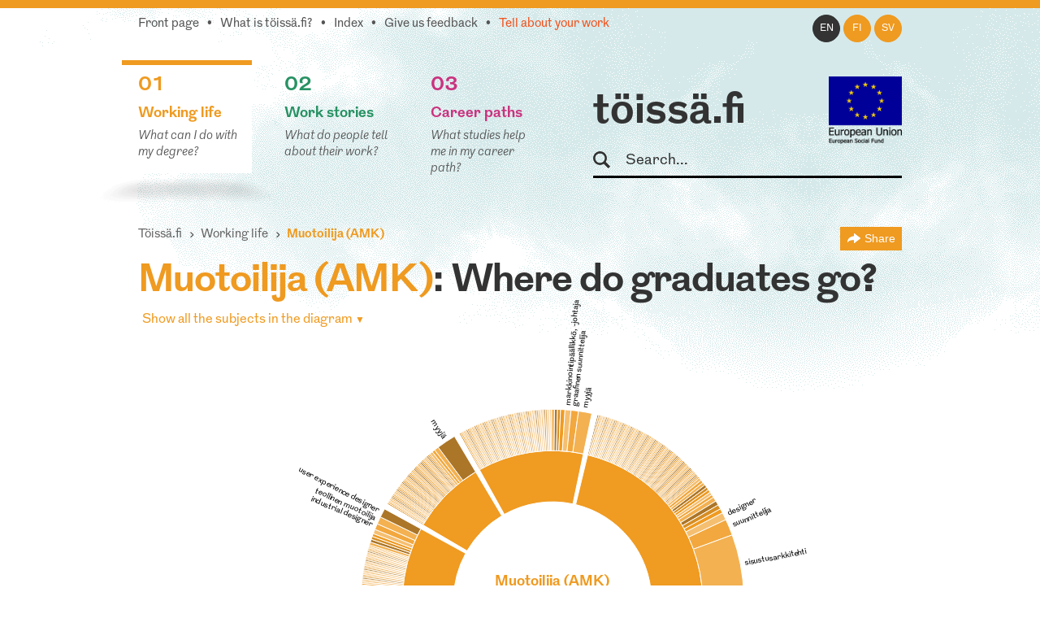

--- FILE ---
content_type: text/html; charset=utf-8
request_url: https://toissa.fi/en_US/working-life/show/muotoilija-amk
body_size: 18616
content:
<!DOCTYPE html>
<!--[if !IE]><!-->
<html lang="en-US" xml:lang="en-US"  prefix="og: http://ogp.me/ns#  fb: http://www.facebook.com/2008/fbml website: http://ogp.me/ns/website#">
<!--<![endif]-->
<!--[if IE 6 ]><html lang="en-US" class="ie ie6"><![endif]-->
<!--[if IE 7 ]><html lang="en-US" class="ie ie7"><![endif]-->
<!--[if IE 8 ]><html lang="en-US" class="ie ie8"><![endif]-->
<head>
<base href="https://toissa.fi/"><!--[if lte IE 6]></base><![endif]-->
<title>Muotoilija (AMK): Mihin valmistuneet ovat sijoittuneet? &raquo; töissä.fi</title>
<meta name="viewport" content="width=device-width, initial-scale=1.0" />
<meta name="MobileOptimized" content="width" />
<meta name="description" content="Muotoilija (AMK): 555 different job titles, 747 respondents." />
<meta property="og:title" content="Muotoilija (AMK)" />
<meta property="og:type" content="website" />
<meta property="og:url" content="https://toissa.fi/en_US/working-life/show/muotoilija-amk" />
<link rel="image_src" href="http://toissa.fi/themes/koutsiMain//images/social_media_images/majors/major-542.png" type="image/png" />
<meta property="og:image" content="http://toissa.fi/themes/koutsiMain//images/social_media_images/majors/major-542.png" />
<meta property="og:image:secure_url" content="https://toissa.fi/themes/koutsiMain//images/social_media_images/majors/major-542.png" />
<meta property="og:image:type" content="image/png" />
<meta property="og:description" content="Muotoilija (AMK): 555 different job titles, 747 respondents." />
<meta property="og:site_name" content="töissä.fi" />
<meta property="og:locale" content="en_US" />

<!--[if lt IE 9]>
<script src="//html5shiv.googlecode.com/svn/trunk/html5.js"></script>
<![endif]-->

<link rel="shortcut icon" href="/favicon.ico" />
<link rel="apple-touch-icon" href="/_resources/themes/koutsiMain/images/apple-touch-icon.png?m=1636745650"/>

<script>
  var _paq = window._paq = window._paq || [];
  /* tracker methods like "setCustomDimension" should be called before "trackPageView" */
  _paq.push(['trackPageView']);
  _paq.push(['enableLinkTracking']);
  (function() {
    var u="https://matomo.floapps.com/";
    _paq.push(['setTrackerUrl', u+'matomo.php']);
    _paq.push(['setSiteId', '7']);
    var d=document, g=d.createElement('script'), s=d.getElementsByTagName('script')[0];
    g.async=true; g.src=u+'matomo.js'; s.parentNode.insertBefore(g,s);
  })();
</script>
<link rel="stylesheet" type="text/css" href="/_resources/themes/koutsiMain/css/main.css?m=1747317530">
<link rel="stylesheet" type="text/css" href="https://code.jquery.com/ui/1.10.0/themes/base/jquery-ui.css">
</head>
<body class="MajorPage no-sidebar en_US">
	<a class="screen-reader-text" href="/en_US/working-life/show/muotoilija-amk#main">Skip to main content</a>
	<div id="fb-root"></div>
	<div class="page-header">
	<header id="header" role="banner">
		<div class="container">
			<nav class="top-nav" role="navigation">
				<ul class="sub-nav en_US">
	
		<li class="link"><a href="/en_US/home-en-us">Front page</a></li>
	
	
		
			<li class="link"><a href="/en_US/about-service">What is töissä.fi?</a></li>
		
	
	
	
		
			<li class="link"><a href="/en_US/content-index">Index</a></li>
		
	
	
		
			<li class="link"><a href="/en_US/feedback">Give us feedback</a></li>
		
	
	
		
			<li class="link"><a href="/en_US/tell-us-about-your-work" class="red-text">Tell about your work</a></li>
		
	
</ul>

			</nav>
			<nav class="lang-nav">
	
		<ul>
			
				<li class="en-us active">
					<a href="/en_US/working-life/
							show/muotoilija-amk?pagetype=major
							"
						rel="alternate" hreflang="en"
						>en
					</a>
				</li>
			
				<li class="fi-fi ">
					<a href="/fi_FI/
							show/muotoilija-amk?pagetype=major
							"
						rel="alternate" hreflang="fi"
						>fi
					</a>
				</li>
			
				<li class="sv-se ">
					<a href="/sv_SE/
							show/muotoilija-amk?pagetype=major
							"
						rel="alternate" hreflang="sv"
						>sv
					</a>
				</li>
			
		</ul>
	
</nav>

			<div class="logo-box">
				<div class="logo-row">
					<strong class="logo"><a href="/en_US/home-en-us">töissä.fi</a></strong>
					<span class="logo-eu"><img src="/_resources/themes/koutsiMain/images/eu-rahasto-logo-en_US.png" alt="European Union, European Regional Development Fund, European Social Fund" width="90" height="84" /></span>
				</div>
				<form class="form-search" role="search" action="/en_US/search">
					<label for="search">Search</label>
					<input type="text" name="q" class="input-medium search-query" placeholder="Search..." id="search" />
					<button type="submit" class="btn screen-reader-text">Search</button>
				</form>
			</div>
			<nav role="navigation">
	<ul class="nav-select visible-phone" >
		<li class="li-frontpage"><a href="./">töissä.fi</a></li>
		
			<li class="current">
				<a href="/en_US/working-life">01 Working life</a>
			</li>
		
		
			<li class="link">
				<a href="/en_US/work-stories?Language=en_US">02 Work stories</a>
			</li>
		
		
			<li class="link">
				<a href="/en_US/career-paths">03 Career paths</a>
			</li>
		
	</ul>
</nav>
<img src="/_resources/themes/koutsiMain/images/menu-icon.png?m=1636745650" alt="menu" class="menu-icon visible-phone" width="17" height="11" />
<nav role="navigation">
	<ul class="nav hidden-phone">
		
			<li class="current">
				<a href="/en_US/working-life" class="yellow-text top-border">
					<strong><span class="pos">01</span><br />Working life</strong>
					<em>What can I do with my degree?</em>
				</a>
				<img src="/_resources/themes/koutsiMain/images/main-hover.png?m=1636745650" alt="" />
			</li>
		
		
			<li class="link">
				<a href="/en_US/work-stories?Language=en_US" class="green-text top-border">
					<strong><span class="pos">02</span><br />Work stories</strong>
					<em>What do people tell about their work?</em>
				</a>
				<img src="/_resources/themes/koutsiMain/images/main-hover.png?m=1636745650" alt="" />
			</li>
		
		
			<li class="link">
				<a href="/en_US/career-paths" class="pink-text top-border">
					<strong><span class="pos">03</span><br />Career paths</strong>
					<em>What studies help me in my career path?</em>
				</a>
				<img src="/_resources/themes/koutsiMain/images/main-hover.png?m=1636745650" alt="" />
			</li>
		
	</ul>
</nav>

		</div>
	</header>
</div>

	
	<main id="main" role="main">
		
		
<section class="section no-bg">
	<div class="container">
		<nav class="navbar" role="navigation">
			<ol class="breadcrumb">
	<li><a href="/en_US/home-en-us">Töissä.fi</a></li>
	
	
		<li><a href="/en_US/working-life">Working life</a></li>
		<li class="active">
			Muotoilija (AMK)
			<div class="majors-list-holder">
				<ul class="majors-list">
					
						<li><a href="/en_US/working-life/show42">Agrologi (AMK)</a></li>
					
						<li><a href="/en_US/working-life/show588">Agrologi (ylempi AMK)</a></li>
					
						<li><a href="/en_US/working-life/show98">Aikuiskasvatus</a></li>
					
						<li><a href="/en_US/working-life/show492">Akvaattiset tieteet</a></li>
					
						<li><a href="/en_US/working-life/show99">Aluetiede</a></li>
					
						<li><a href="/en_US/working-life/show100">Ammattikasvatus</a></li>
					
						<li><a href="/en_US/working-life/show101">Antropologia</a></li>
					
						<li><a href="/en_US/working-life/show615">Apuvälineteknikko (AMK): apuneuvoteknikko (AMK)</a></li>
					
						<li><a href="/en_US/working-life/show102">Arkeologia</a></li>
					
						<li><a href="/en_US/working-life/show103">Arkkitehtuuri</a></li>
					
						<li><a href="/en_US/working-life/show531">Artenomi (AMK)</a></li>
					
						<li><a href="/en_US/working-life/show674">Artenomi (ylempi AMK)</a></li>
					
						<li><a href="/en_US/working-life/show448">Automaation tietotekniikka</a></li>
					
						<li><a href="/en_US/working-life/show104">Automaatiotekniikka</a></li>
					
						<li><a href="/en_US/working-life/show4">Bioanalyytikko (AMK)</a></li>
					
						<li><a href="/en_US/working-life/show608">Bioanalyytikko (AMK): laboratoriohoitaja (AMK)</a></li>
					
						<li><a href="/en_US/working-life/show616">Bioanalyytikko (ylempi AMK)</a></li>
					
						<li><a href="/en_US/working-life/show105">Biokemia</a></li>
					
						<li><a href="/en_US/working-life/show106">Biologia</a></li>
					
						<li><a href="/en_US/working-life/show107">Biomateriaalitekniikka</a></li>
					
						<li><a href="/en_US/working-life/show108">Biomekaniikka</a></li>
					
						<li><a href="/en_US/working-life/show109">Biotekniikka</a></li>
					
						<li><a href="/en_US/working-life/show112">Dogmatiikka</a></li>
					
						<li><a href="/en_US/working-life/show113">Ekologia</a></li>
					
						<li><a href="/en_US/working-life/show114">Eksegetiikka</a></li>
					
						<li><a href="/en_US/working-life/show119">Eläinlääketiede</a></li>
					
						<li><a href="/en_US/working-life/show120">Eläintiede</a></li>
					
						<li><a href="/en_US/working-life/show115">Elektroniikka</a></li>
					
						<li><a href="/en_US/working-life/show117">Elintarvikekemia</a></li>
					
						<li><a href="/en_US/working-life/show563">Elintarviketieteet</a></li>
					
						<li><a href="/en_US/working-life/show519">Elokuvataide</a></li>
					
						<li><a href="/en_US/working-life/show121">Energiatekniikka</a></li>
					
						<li><a href="/en_US/working-life/show122">Englannin kieli</a></li>
					
						<li><a href="/en_US/working-life/show532">Ensihoitaja (AMK)</a></li>
					
						<li><a href="/en_US/working-life/show617">Ensihoitaja (ylempi AMK)</a></li>
					
						<li><a href="/en_US/working-life/show123">Ergonomia</a></li>
					
						<li><a href="/en_US/working-life/show124">Erityispedagogiikka</a></li>
					
						<li><a href="/en_US/working-life/show125">Espanjan kieli</a></li>
					
						<li><a href="/en_US/working-life/show21">Estenomi (AMK)</a></li>
					
						<li><a href="/en_US/working-life/show689">Estenomi (ylempi AMK)</a></li>
					
						<li><a href="/en_US/working-life/show126">Farmasia</a></li>
					
						<li><a href="/en_US/working-life/show127">Filosofia</a></li>
					
						<li><a href="/en_US/working-life/show455">Finanssioikeus ja julk. yhteisöjen laskentatoimi</a></li>
					
						<li><a href="/en_US/working-life/show129">Folkloristiikka</a></li>
					
						<li><a href="/en_US/working-life/show130">Fonetiikka</a></li>
					
						<li><a href="/en_US/working-life/show131">Fysiikka</a></li>
					
						<li><a href="/en_US/working-life/show557">Fysiologia</a></li>
					
						<li><a href="/en_US/working-life/show12">Fysioterapeutti (AMK)</a></li>
					
						<li><a href="/en_US/working-life/show609">Fysioterapeutti (ylempi AMK)</a></li>
					
						<li><a href="/en_US/working-life/show132">Fysioterapia</a></li>
					
						<li><a href="/en_US/working-life/show133">Geologia</a></li>
					
						<li><a href="/en_US/working-life/show493">Geomatiikka</a></li>
					
						<li><a href="/en_US/working-life/show600">Geronomi (AMK)</a></li>
					
						<li><a href="/en_US/working-life/show601">Geronomi (ylempi AMK)</a></li>
					
						<li><a href="/en_US/working-life/show134">Gerontologia ja kansanterveystiede</a></li>
					
						<li><a href="/en_US/working-life/show494">Graafinen suunnittelu</a></li>
					
						<li><a href="/en_US/working-life/show135">Hallintotiede</a></li>
					
						<li><a href="/en_US/working-life/show136">Hammaslääketiede</a></li>
					
						<li><a href="/en_US/working-life/show618">Hammasteknikko (AMK)</a></li>
					
						<li><a href="/en_US/working-life/show675">Hammasteknikko (ylempi AMK)</a></li>
					
						<li><a href="/en_US/working-life/show137">Historia</a></li>
					
						<li><a href="/en_US/working-life/show138">Hoitotiede</a></li>
					
						<li><a href="/en_US/working-life/show46">Hortonomi (AMK)</a></li>
					
						<li><a href="/en_US/working-life/show639">Hortonomi (ylempi AMK)</a></li>
					
						<li><a href="/en_US/working-life/show139">Hydrauliikka ja automatiikka</a></li>
					
						<li><a href="/en_US/working-life/show495">Hyvinvointiala</a></li>
					
						<li><a href="/en_US/working-life/show140">Hyvinvointitekniikka</a></li>
					
						<li><a href="/en_US/working-life/show19">Iktyonomi (AMK)</a></li>
					
						<li><a href="/en_US/working-life/show142">Informaatiotutkimus</a></li>
					
						<li><a href="/en_US/working-life/show2">Insinööri (AMK), automaatiotekniikka</a></li>
					
						<li><a href="/en_US/working-life/show3">Insinööri (AMK), bio- ja elintarviketekniikka</a></li>
					
						<li><a href="/en_US/working-life/show533">Insinööri (AMK), elektroniikka</a></li>
					
						<li><a href="/en_US/working-life/show676">Insinööri (AMK), energia- ja ympäristötekniikka</a></li>
					
						<li><a href="/en_US/working-life/show602">Insinööri (AMK), energiatekniikka</a></li>
					
						<li><a href="/en_US/working-life/show534">Insinööri (AMK), graafinen ja viestintätekniikka</a></li>
					
						<li><a href="/en_US/working-life/show571">Insinööri (AMK), kemia</a></li>
					
						<li><a href="/en_US/working-life/show28">Insinööri (AMK), konetekniikka</a></li>
					
						<li><a href="/en_US/working-life/show535">Insinööri (AMK), kuljetustekniikka</a></li>
					
						<li><a href="/en_US/working-life/show536">Insinööri (AMK), liikenneala</a></li>
					
						<li><a href="/en_US/working-life/show40">Insinööri (AMK), logistiikka</a></li>
					
						<li><a href="/en_US/working-life/show649">Insinööri (AMK), LVI-tekniikka</a></li>
					
						<li><a href="/en_US/working-life/show43">Insinööri (AMK), maanmittaustekniikka</a></li>
					
						<li><a href="/en_US/working-life/show603">Insinööri (AMK), materiaalitekniikka</a></li>
					
						<li><a href="/en_US/working-life/show604">Insinööri (AMK), merenkulku</a></li>
					
						<li><a href="/en_US/working-life/show537">Insinööri (AMK), muu tai tuntematon tekniikka</a></li>
					
						<li><a href="/en_US/working-life/show630">Insinööri (AMK), palopäällystön koulutus</a></li>
					
						<li><a href="/en_US/working-life/show538">Insinööri (AMK), paperi-, tekstiili- ja kemiantekniikka</a></li>
					
						<li><a href="/en_US/working-life/show539">Insinööri (AMK), prosessitekniikka</a></li>
					
						<li><a href="/en_US/working-life/show631">Insinööri (AMK), puunjalostustekniikka</a></li>
					
						<li><a href="/en_US/working-life/show668">Insinööri (AMK), rakennusarkkitehtuuri</a></li>
					
						<li><a href="/en_US/working-life/show70">Insinööri (AMK), rakennustekniikka</a></li>
					
						<li><a href="/en_US/working-life/show589">Insinööri (AMK), rakennustekniikka ja yhdyskuntatekniikka</a></li>
					
						<li><a href="/en_US/working-life/show540">Insinööri (AMK), sähkötekniikka</a></li>
					
						<li><a href="/en_US/working-life/show80">Insinööri (AMK), tekstiili- ja vaatetustekniikka</a></li>
					
						<li><a href="/en_US/working-life/show677">Insinööri (AMK), tietoliikennetekniikka</a></li>
					
						<li><a href="/en_US/working-life/show86">Insinööri (AMK), tietotekniikka</a></li>
					
						<li><a href="/en_US/working-life/show541">Insinööri (AMK), tuotantotalous</a></li>
					
						<li><a href="/en_US/working-life/show96">Insinööri (AMK), ympäristötekniikka</a></li>
					
						<li><a href="/en_US/working-life/show594">Insinööri (ylempi AMK), automaatiotekniikka</a></li>
					
						<li><a href="/en_US/working-life/show678">Insinööri (ylempi AMK), bio- ja elintarviketekniikka</a></li>
					
						<li><a href="/en_US/working-life/show683">Insinööri (ylempi AMK), Biotalous</a></li>
					
						<li><a href="/en_US/working-life/show684">Insinööri (ylempi AMK), kuljetustekniikka</a></li>
					
						<li><a href="/en_US/working-life/show595">Insinööri (ylempi AMK), logistiikka</a></li>
					
						<li><a href="/en_US/working-life/show669">Insinööri (ylempi AMK), Maanmittaustekniikka</a></li>
					
						<li><a href="/en_US/working-life/show690">Insinööri (ylempi AMK), merenkulku</a></li>
					
						<li><a href="/en_US/working-life/show635">Insinööri (ylempi AMK), muu tai tuntematon tekniikka</a></li>
					
						<li><a href="/en_US/working-life/show691">Insinööri (ylempi AMK), projekti- ja myyntijohtaminen</a></li>
					
						<li><a href="/en_US/working-life/show590">Insinööri (ylempi AMK), rakennustekniikka ja yhdyskuntatekniikka</a></li>
					
						<li><a href="/en_US/working-life/show679">Insinööri (ylempi AMK), sähkövoimatekniikka</a></li>
					
						<li><a href="/en_US/working-life/show572">Insinööri (ylempi AMK), teknologiaosaamisen johtaminen</a></li>
					
						<li><a href="/en_US/working-life/show596">Insinööri (ylempi AMK), tietotekniikka</a></li>
					
						<li><a href="/en_US/working-life/show591">Insinööri (ylempi AMK), tuotantotalous</a></li>
					
						<li><a href="/en_US/working-life/show605">Insinööri (ylempi AMK), ympäristötekniikka</a></li>
					
						<li><a href="/en_US/working-life/show143">Italian kieli</a></li>
					
						<li><a href="/en_US/working-life/show619">Jalkaterapeutti (AMK)</a></li>
					
						<li><a href="/en_US/working-life/show610">Jalkaterapeutti (ylempi AMK)</a></li>
					
						<li><a href="/en_US/working-life/show144">Johtaminen ja organisaatiot</a></li>
					
						<li><a href="/en_US/working-life/show464">Johtaminen ja organisaatiot</a></li>
					
						<li><a href="/en_US/working-life/show465">Julkisjohtaminen</a></li>
					
						<li><a href="/en_US/working-life/show145">Julkisoikeus</a></li>
					
						<li><a href="/en_US/working-life/show175">Kääntäminen ja tulkkaus</a></li>
					
						<li><a href="/en_US/working-life/show520">Kalustesuunnittelu</a></li>
					
						<li><a href="/en_US/working-life/show149">Kansainvälinen markkinointi</a></li>
					
						<li><a href="/en_US/working-life/show150">Kansainvälinen politiikka</a></li>
					
						<li><a href="/en_US/working-life/show151">Kansantaloustiede</a></li>
					
						<li><a href="/en_US/working-life/show152">Kansatiede</a></li>
					
						<li><a href="/en_US/working-life/show173">Käsityö</a></li>
					
						<li><a href="/en_US/working-life/show153">Kasvatuspsykologia</a></li>
					
						<li><a href="/en_US/working-life/show154">Kasvatustiede</a></li>
					
						<li><a href="/en_US/working-life/show157">Kasvitiede</a></li>
					
						<li><a href="/en_US/working-life/show568">Kätilö (AMK)</a></li>
					
						<li><a href="/en_US/working-life/show598">Kätilö (ylempi AMK)</a></li>
					
						<li><a href="/en_US/working-life/show640">Kaupan ja hallinnon alan AMK-jatkotutkinto, Pk-sektorin yrittäjyyden ja liiketoimintaosaamisen jatkokoulutusohjelma</a></li>
					
						<li><a href="/en_US/working-life/show319">Kauppatieteet</a></li>
					
						<li><a href="/en_US/working-life/show174">Käytettävyys</a></li>
					
						<li><a href="/en_US/working-life/show158">Kehitysmaatutkimus</a></li>
					
						<li><a href="/en_US/working-life/show159">Kemia</a></li>
					
						<li><a href="/en_US/working-life/show460">Kemiantekniikka</a></li>
					
						<li><a href="/en_US/working-life/show160">Kieliteknologia</a></li>
					
						<li><a href="/en_US/working-life/show497">Kiinteistötalous</a></li>
					
						<li><a href="/en_US/working-life/show161">Kirjallisuus</a></li>
					
						<li><a href="/en_US/working-life/show162">Kirkkohistoria</a></li>
					
						<li><a href="/en_US/working-life/show163">Kirkkomusiikki</a></li>
					
						<li><a href="/en_US/working-life/show164">Kliininen laboratoriotiede</a></li>
					
						<li><a href="/en_US/working-life/show165">Kognitiotiede</a></li>
					
						<li><a href="/en_US/working-life/show687">Kone-, energia- ja sähkötekniikka</a></li>
					
						<li><a href="/en_US/working-life/show467">Konetekniikka</a></li>
					
						<li><a href="/en_US/working-life/show632">Konservaattori (AMK)</a></li>
					
						<li><a href="/en_US/working-life/show641">Konservaattori (ylempi AMK)</a></li>
					
						<li><a href="/en_US/working-life/show169">Kotitalous</a></li>
					
						<li><a href="/en_US/working-life/show170">Kulttuurihistoria</a></li>
					
						<li><a href="/en_US/working-life/show585">Kulttuurituottaja (AMK)</a></li>
					
						<li><a href="/en_US/working-life/show586">Kulttuurituottaja (ylempi AMK)</a></li>
					
						<li><a href="/en_US/working-life/show172">Kunnallistieteet</a></li>
					
						<li><a href="/en_US/working-life/show32">Kuntoutuksen ohjaaja (AMK)</a></li>
					
						<li><a href="/en_US/working-life/show597">Kuntoutuksen ohjaaja (ylempi AMK)</a></li>
					
						<li><a href="/en_US/working-life/show498">Kuntoutustiede</a></li>
					
						<li><a href="/en_US/working-life/show499">Kuvataide</a></li>
					
						<li><a href="/en_US/working-life/show500">Kuvataidekasvatus</a></li>
					
						<li><a href="/en_US/working-life/show34">Kuvataiteilija (AMK)</a></li>
					
						<li><a href="/en_US/working-life/show636">Kuvataiteilija (ylempi AMK)</a></li>
					
						<li><a href="/en_US/working-life/show186">Lääketiede</a></li>
					
						<li><a href="/en_US/working-life/show36">Laboratorioanalyytikko (AMK)</a></li>
					
						<li><a href="/en_US/working-life/show470">Laskentatoimi ja rahoitus</a></li>
					
						<li><a href="/en_US/working-life/show653">Latinan kieli</a></li>
					
						<li><a href="/en_US/working-life/show501">Lavastustaide</a></li>
					
						<li><a href="/en_US/working-life/show178">Liikennetekniikka</a></li>
					
						<li><a href="/en_US/working-life/show39">Liikunnanohjaaja (AMK)</a></li>
					
						<li><a href="/en_US/working-life/show580">Liikunnanohjaaja (ylempi AMK)</a></li>
					
						<li><a href="/en_US/working-life/show503">Liikuntabiologia</a></li>
					
						<li><a href="/en_US/working-life/show179">Liikuntalääketiede</a></li>
					
						<li><a href="/en_US/working-life/show180">Liikuntapedagogiikka</a></li>
					
						<li><a href="/en_US/working-life/show521">Liikuntapsykologia</a></li>
					
						<li><a href="/en_US/working-life/show504">Liikuntatieteet</a></li>
					
						<li><a href="/en_US/working-life/show182">Limnologia ja hydrobiologia</a></li>
					
						<li><a href="/en_US/working-life/show183">Logistiikka</a></li>
					
						<li><a href="/en_US/working-life/show184">Logopedia</a></li>
					
						<li><a href="/en_US/working-life/show185">Luokanopettajakoulutus</a></li>
					
						<li><a href="/en_US/working-life/show655">Luonnontiede</a></li>
					
						<li><a href="/en_US/working-life/show187">Maailman kulttuurien tutkimus</a></li>
					
						<li><a href="/en_US/working-life/show522">Maanmittaustekniikka</a></li>
					
						<li><a href="/en_US/working-life/show188">Maantiede</a></li>
					
						<li><a href="/en_US/working-life/show564">Maataloustieteet</a></li>
					
						<li><a href="/en_US/working-life/show191">Markkinointi</a></li>
					
						<li><a href="/en_US/working-life/show192">Matematiikka</a></li>
					
						<li><a href="/en_US/working-life/show505">Materiaali- ja kalliotekniikka</a></li>
					
						<li><a href="/en_US/working-life/show474">Materiaalitekniikka</a></li>
					
						<li><a href="/en_US/working-life/show506">Matkailututkimus</a></li>
					
						<li><a href="/en_US/working-life/show92">Medianomi (AMK)</a></li>
					
						<li><a href="/en_US/working-life/show620">Medianomi (ylempi AMK)</a></li>
					
						<li><a href="/en_US/working-life/show606">Merikapteeni (AMK)</a></li>
					
						<li><a href="/en_US/working-life/show629">Merikapteeni (ylempi AMK)</a></li>
					
						<li><a href="/en_US/working-life/show193">Meteorologia</a></li>
					
						<li><a href="/en_US/working-life/show52">Metsätalousinsinööri (AMK)</a></li>
					
						<li><a href="/en_US/working-life/show611">Metsätalousinsinööri (ylempi AMK)</a></li>
					
						<li><a href="/en_US/working-life/show194">Metsätieteet</a></li>
					
						<li><a href="/en_US/working-life/show195">Mikrobiologia</a></li>
					
						<li><a href="/en_US/working-life/show542">Muotoilija (AMK)</a></li>
					
						<li><a href="/en_US/working-life/show642">Muotoilija (ylempi AMK)</a></li>
					
						<li><a href="/en_US/working-life/show507">Muotoilu</a></li>
					
						<li><a href="/en_US/working-life/show523">Musiikin maisteri</a></li>
					
						<li><a href="/en_US/working-life/show558">Musiikki</a></li>
					
						<li><a href="/en_US/working-life/show199">Musiikkikasvatus</a></li>
					
						<li><a href="/en_US/working-life/show543">Musiikkipedagogi (AMK)</a></li>
					
						<li><a href="/en_US/working-life/show621">Musiikkipedagogi (ylempi AMK)</a></li>
					
						<li><a href="/en_US/working-life/show200">Musiikkiterapia</a></li>
					
						<li><a href="/en_US/working-life/show201">Musiikkitiede</a></li>
					
						<li><a href="/en_US/working-life/show544">Muu tai tuntematon musiikin ammattikorkeakoulututkinto</a></li>
					
						<li><a href="/en_US/working-life/show650">Muu tai tuntematon sähkö- ja automaatiotekniikan insinööri (AMK)</a></li>
					
						<li><a href="/en_US/working-life/show633">Muu tai tuntematon taidealan tai käsi- ja taideteollisuuden ammattikorkeakoulututkinto</a></li>
					
						<li><a href="/en_US/working-life/show545">Muusikko (AMK)</a></li>
					
						<li><a href="/en_US/working-life/show622">Muusikko (ylempi AMK)</a></li>
					
						<li><a href="/en_US/working-life/show202">Naistutkimus</a></li>
					
						<li><a href="/en_US/working-life/show643">Naprapaatti (AMK)</a></li>
					
						<li><a href="/en_US/working-life/show644">Naprapaatti (ylempi AMK)</a></li>
					
						<li><a href="/en_US/working-life/show508">Näyttelijäntyö</a></li>
					
						<li><a href="/en_US/working-life/show524">Nuorisotyö ja nuorisotutkimus</a></li>
					
						<li><a href="/en_US/working-life/show203">Ohjelmistotekniikka</a></li>
					
						<li><a href="/en_US/working-life/show480">Ohjelmistotuotanto</a></li>
					
						<li><a href="/en_US/working-life/show205">Oikeustiede</a></li>
					
						<li><a href="/en_US/working-life/show58">Optometristi (AMK)</a></li>
					
						<li><a href="/en_US/working-life/show623">Optometristi (AMK): optikko (AMK)</a></li>
					
						<li><a href="/en_US/working-life/show672">Optometristi (AMK): optikko (AMK) (ylempi AMK)</a></li>
					
						<li><a href="/en_US/working-life/show624">Optometristi (ylempi AMK)</a></li>
					
						<li><a href="/en_US/working-life/show625">Osteopaatti (AMK)</a></li>
					
						<li><a href="/en_US/working-life/show645">Osteopaatti (ylempi AMK)</a></li>
					
						<li><a href="/en_US/working-life/show206">Perinnöllisyystiede</a></li>
					
						<li><a href="/en_US/working-life/show566">Politiikan tutkimus</a></li>
					
						<li><a href="/en_US/working-life/show673">Portugalin kieli</a></li>
					
						<li><a href="/en_US/working-life/show208">Prosessitekniikka</a></li>
					
						<li><a href="/en_US/working-life/show209">Psykologia</a></li>
					
						<li><a href="/en_US/working-life/show210">Puunjalostustekniikka</a></li>
					
						<li><a href="/en_US/working-life/show509">Rakennus- ja ympäristötekniikka</a></li>
					
						<li><a href="/en_US/working-life/show685">Rakennusarkkitehti (AMK)</a></li>
					
						<li><a href="/en_US/working-life/show71">Rakennusmestari (AMK)</a></li>
					
						<li><a href="/en_US/working-life/show211">Rakennustekniikka</a></li>
					
						<li><a href="/en_US/working-life/show213">Ranskan kieli</a></li>
					
						<li><a href="/en_US/working-life/show214">Ravitsemustiede</a></li>
					
						<li><a href="/en_US/working-life/show546">Restonomi (AMK), liikkeenjohto</a></li>
					
						<li><a href="/en_US/working-life/show547">Restonomi (AMK), majoitus- ja ravitsemisala</a></li>
					
						<li><a href="/en_US/working-life/show49">Restonomi (AMK), matkailu</a></li>
					
						<li><a href="/en_US/working-life/show581">Restonomi (AMK), muu tai tuntematon ala</a></li>
					
						<li><a href="/en_US/working-life/show548">Restonomi (AMK), puhdistuspalvelu ja talousala</a></li>
					
						<li><a href="/en_US/working-life/show582">Restonomi (ylempi AMK), liikkeenjohto</a></li>
					
						<li><a href="/en_US/working-life/show680">Restonomi (ylempi AMK), majoitus- ja ravitsemisala</a></li>
					
						<li><a href="/en_US/working-life/show607">Restonomi (ylempi AMK), matkailu</a></li>
					
						<li><a href="/en_US/working-life/show68">Röntgenhoitaja (AMK)</a></li>
					
						<li><a href="/en_US/working-life/show626">Röntgenhoitaja (ylempi AMK)</a></li>
					
						<li><a href="/en_US/working-life/show215">Ruotsin kieli</a></li>
					
						<li><a href="/en_US/working-life/show559">Saamen kieli</a></li>
					
						<li><a href="/en_US/working-life/show231">Sähkötekniikka</a></li>
					
						<li><a href="/en_US/working-life/show232">Sähkövoimatekniikka</a></li>
					
						<li><a href="/en_US/working-life/show569">Sairaanhoitaja (AMK)</a></li>
					
						<li><a href="/en_US/working-life/show573">Sairaanhoitaja (ylempi AMK)</a></li>
					
						<li><a href="/en_US/working-life/show217">Saksan kieli</a></li>
					
						<li><a href="/en_US/working-life/show218">Signaalinkäsittely</a></li>
					
						<li><a href="/en_US/working-life/show481">Slavistiikka ja baltologia</a></li>
					
						<li><a href="/en_US/working-life/show525">Solu- ja molekyylibiologia</a></li>
					
						<li><a href="/en_US/working-life/show637">Sosiaali- ja käyttäytymistieteet, monialaiset koulutusohjelmat</a></li>
					
						<li><a href="/en_US/working-life/show560">Sosiaali- ja käyttäytymistieteet, yleiset koulutusohjelmat</a></li>
					
						<li><a href="/en_US/working-life/show220">Sosiaali- ja terveydenhuollon tietohallinto</a></li>
					
						<li><a href="/en_US/working-life/show612">Sosiaali- ja terveysalan AMK, rikosseuraamusala</a></li>
					
						<li><a href="/en_US/working-life/show482">Sosiaalipedagogiikka</a></li>
					
						<li><a href="/en_US/working-life/show222">Sosiaalipolitiikka</a></li>
					
						<li><a href="/en_US/working-life/show223">Sosiaalipsykologia</a></li>
					
						<li><a href="/en_US/working-life/show224">Sosiaalityö</a></li>
					
						<li><a href="/en_US/working-life/show225">Sosiologia</a></li>
					
						<li><a href="/en_US/working-life/show74">Sosionomi (AMK)</a></li>
					
						<li><a href="/en_US/working-life/show574">Sosionomi (AMK), sosiaaliala</a></li>
					
						<li><a href="/en_US/working-life/show575">Sosionomi (ylempi AMK), sosiaaliala</a></li>
					
						<li><a href="/en_US/working-life/show565">Soveltavat taloustieteet</a></li>
					
						<li><a href="/en_US/working-life/show483">Strategiatutkimus</a></li>
					
						<li><a href="/en_US/working-life/show638">Strateginen johtaminen</a></li>
					
						<li><a href="/en_US/working-life/show484">Sulautetut järjestelmät</a></li>
					
						<li><a href="/en_US/working-life/show510">Suomalais-ugrilaiset kielet ja kulttuurit</a></li>
					
						<li><a href="/en_US/working-life/show229">Suomen kieli</a></li>
					
						<li><a href="/en_US/working-life/show75">Suuhygienisti (AMK)</a></li>
					
						<li><a href="/en_US/working-life/show627">Suuhygienisti (AMK): hammashuoltaja (AMK)</a></li>
					
						<li><a href="/en_US/working-life/show599">Suuhygienisti (ylempi AMK)</a></li>
					
						<li><a href="/en_US/working-life/show261">Tähtitiede</a></li>
					
						<li><a href="/en_US/working-life/show233">Taidehistoria</a></li>
					
						<li><a href="/en_US/working-life/show567">Taidejohtaminen ja yrittäjyys</a></li>
					
						<li><a href="/en_US/working-life/show234">Taiteiden tutkimus</a></li>
					
						<li><a href="/en_US/working-life/show561">Talotekniikka</a></li>
					
						<li><a href="/en_US/working-life/show236">Talousmaantiede</a></li>
					
						<li><a href="/en_US/working-life/show388">Taloustiede</a></li>
					
						<li><a href="/en_US/working-life/show549">Tanssinopettaja (AMK)</a></li>
					
						<li><a href="/en_US/working-life/show686">Tanssinopettaja (ylempi AMK)</a></li>
					
						<li><a href="/en_US/working-life/show526">Tanssitaide</a></li>
					
						<li><a href="/en_US/working-life/show9">Teatteri-ilmaisun ohjaaja (AMK)</a></li>
					
						<li><a href="/en_US/working-life/show681">Teatteri-ilmaisun ohjaaja (ylempi AMK)</a></li>
					
						<li><a href="/en_US/working-life/show692">Teatteripedagogi (AMK)</a></li>
					
						<li><a href="/en_US/working-life/show527">Teatteritaide</a></li>
					
						<li><a href="/en_US/working-life/show237">Teatteritiede</a></li>
					
						<li><a href="/en_US/working-life/show238">Teknillinen fysiikka ja matematiikka</a></li>
					
						<li><a href="/en_US/working-life/show239">Teknillinen mekaniikka</a></li>
					
						<li><a href="/en_US/working-life/show511">Tekstiilitaide</a></li>
					
						<li><a href="/en_US/working-life/show240">Tekstiiliteknologia</a></li>
					
						<li><a href="/en_US/working-life/show512">Teollinen muotoilu</a></li>
					
						<li><a href="/en_US/working-life/show487">Teollisuustalous</a></li>
					
						<li><a href="/en_US/working-life/show242">Teologia</a></li>
					
						<li><a href="/en_US/working-life/show243">Teologinen etiikka</a></li>
					
						<li><a href="/en_US/working-life/show570">Terveydenhoitaja (AMK)</a></li>
					
						<li><a href="/en_US/working-life/show592">Terveydenhoitaja (ylempi AMK)</a></li>
					
						<li><a href="/en_US/working-life/show244">Terveyshallintotiede</a></li>
					
						<li><a href="/en_US/working-life/show245">Terveyskasvatus</a></li>
					
						<li><a href="/en_US/working-life/show246">Terveystaloustiede</a></li>
					
						<li><a href="/en_US/working-life/show252">Tietojärjestelmätiede</a></li>
					
						<li><a href="/en_US/working-life/show250">Tietojenkäsittelytiede</a></li>
					
						<li><a href="/en_US/working-life/show251">Tietojohtaminen</a></li>
					
						<li><a href="/en_US/working-life/show255">Tietoliikennetekniikka</a></li>
					
						<li><a href="/en_US/working-life/show254">Tietotekniikka</a></li>
					
						<li><a href="/en_US/working-life/show513">Tietotekniikka ja tietoliikennetekniikka</a></li>
					
						<li><a href="/en_US/working-life/show256">Tilastotiede</a></li>
					
						<li><a href="/en_US/working-life/show514">Tilasuunnittelu</a></li>
					
						<li><a href="/en_US/working-life/show88">Toimintaterapeutti (AMK)</a></li>
					
						<li><a href="/en_US/working-life/show628">Toimintaterapeutti (ylempi AMK)</a></li>
					
						<li><a href="/en_US/working-life/show634">Tradenomi (ylempi AMK), kirjasto- ja informaatiopalvelut</a></li>
					
						<li><a href="/en_US/working-life/show613">Tradenomi (ylempi AMK), muu tai tuntematon ala</a></li>
					
						<li><a href="/en_US/working-life/show576">Tradenomi (ylempi AMK), talous, hallinto ja markkinointi</a></li>
					
						<li><a href="/en_US/working-life/show583">Tradenomi (ylempi AMK), tietojenkäsittely</a></li>
					
						<li><a href="/en_US/working-life/show614">Tradenomi (ylempi AMK), turvallisuusala</a></li>
					
						<li><a href="/en_US/working-life/show25">Tradenomi, kirjasto- ja informaatiopalvelut</a></li>
					
						<li><a href="/en_US/working-life/show693">Tradenomi, liiketalouden ylempi ammattikorkeakoulututkinto</a></li>
					
						<li><a href="/en_US/working-life/show550">Tradenomi, muu tai tuntematon ala</a></li>
					
						<li><a href="/en_US/working-life/show584">Tradenomi, sihteerityö ja kielet</a></li>
					
						<li><a href="/en_US/working-life/show551">Tradenomi, talous, hallinto ja markkinointi</a></li>
					
						<li><a href="/en_US/working-life/show84">Tradenomi, tietojenkäsittely</a></li>
					
						<li><a href="/en_US/working-life/show90">Tradenomi, turvallisuusala</a></li>
					
						<li><a href="/en_US/working-life/show646">Tulkki (AMK)</a></li>
					
						<li><a href="/en_US/working-life/show682">Tulkki (ylempi AMK)</a></li>
					
						<li><a href="/en_US/working-life/show258">Tuotantotalous</a></li>
					
						<li><a href="/en_US/working-life/show259">Tuotantotekniikka</a></li>
					
						<li><a href="/en_US/working-life/show260">Turvallisuustekniikka</a></li>
					
						<li><a href="/en_US/working-life/show262">Uskonnonpedagogiikka</a></li>
					
						<li><a href="/en_US/working-life/show263">Uskontotiede</a></li>
					
						<li><a href="/en_US/working-life/show515">Uusi media</a></li>
					
						<li><a href="/en_US/working-life/show516">Vaatetussuunnittelu</a></li>
					
						<li><a href="/en_US/working-life/show264">Vakuutustiede</a></li>
					
						<li><a href="/en_US/working-life/show529">Valokuvataide</a></li>
					
						<li><a href="/en_US/working-life/show266">Valtio-oppi</a></li>
					
						<li><a href="/en_US/working-life/show267">Varhaiskasvatus</a></li>
					
						<li><a href="/en_US/working-life/show268">Venäjän kieli</a></li>
					
						<li><a href="/en_US/working-life/show420">Vero-oikeus</a></li>
					
						<li><a href="/en_US/working-life/show552">Vestonomi (AMK)</a></li>
					
						<li><a href="/en_US/working-life/show670">Vestonomi (ylempi AMK)</a></li>
					
						<li><a href="/en_US/working-life/show270">Viestintä</a></li>
					
						<li><a href="/en_US/working-life/show578">Viittomakielentulkki (AMK)</a></li>
					
						<li><a href="/en_US/working-life/show579">Viittomakielentulkki (ylempi AMK)</a></li>
					
						<li><a href="/en_US/working-life/show562">Viittomakieli</a></li>
					
						<li><a href="/en_US/working-life/show490">Voimalaitos- ja polttotekniikka</a></li>
					
						<li><a href="/en_US/working-life/show518">Yhteiskuntahistoria</a></li>
					
						<li><a href="/en_US/working-life/show272">Yhteiskuntamaantiede</a></li>
					
						<li><a href="/en_US/working-life/show273">Yhteiskuntapolitiikka</a></li>
					
						<li><a href="/en_US/working-life/show688">Yhteiskuntatieteet</a></li>
					
						<li><a href="/en_US/working-life/show577">Yhteisöpedagogi (AMK)</a></li>
					
						<li><a href="/en_US/working-life/show587">Yhteisöpedagogi (ylempi AMK)</a></li>
					
						<li><a href="/en_US/working-life/show491">Yleinen kielitiede</a></li>
					
						<li><a href="/en_US/working-life/show530">Ympäristö- ja biotieteet</a></li>
					
						<li><a href="/en_US/working-life/show275">Ympäristöbiologia</a></li>
					
						<li><a href="/en_US/working-life/show276">Ympäristöekologia</a></li>
					
						<li><a href="/en_US/working-life/show280">Ympäristönsuojelutiede</a></li>
					
						<li><a href="/en_US/working-life/show281">Ympäristöpolitiikka</a></li>
					
						<li><a href="/en_US/working-life/show23">Ympäristösuunnittelija (AMK)</a></li>
					
						<li><a href="/en_US/working-life/show593">Ympäristösuunnittelija (AMK): ympäristöohjaaja (AMK)</a></li>
					
						<li><a href="/en_US/working-life/show671">Ympäristösuunnittelija (ylempi AMK)</a></li>
					
						<li><a href="/en_US/working-life/show282">Ympäristötekniikka</a></li>
					
						<li><a href="/en_US/working-life/show283">Ympäristötiede</a></li>
					
						<li><a href="/en_US/working-life/show284">Ympäristötiede ja -teknologia</a></li>
					
						<li><a href="/en_US/working-life/show285">Yrittäjyys</a></li>
					
						<li><a href="/en_US/working-life/show286">Yritysjuridiikka</a></li>
					
				</ul>
			</div>
		</li>
	
	
	
	
</ol>
			<div class="share-page-holder">
	<button class="share-page">
		Share
	</button>
	<div class="share-page-div">
		<p>Share this page...</p>
		<a href="http://twitter.com/intent/tweet?url=https://toissa.fiworking-life/show/muotoilija-amk">
			<img class="share-page-logo" src="/_resources/themes/koutsiMain/images/twitter-logo.png?m=1636745650" alt="Share on Twitter" width="29" height="24"/>on Twitter
		</a>
		<a href="http://www.linkedin.com/shareArticle?mini=true&url=https://toissa.fiworking-life/show/muotoilija-amk?LinkedIn&title=Working+life&summary=What+can+I+do+with+my+degree%3F" target="_blank" >
			<img class="share-page-logo" src="/_resources/themes/koutsiMain/images/in-logo.png?m=1636745650" alt="Share on LinkedIn" width="29" height="29"/>on LinkedIn
		</a>
	</div>
</div>

		</nav>
		<div class="hero-unit">
			<h1><mark>Muotoilija (AMK)</mark>: Where do graduates go?</h1>
			<figure class="main-image row-fluid">
			    <div id="descDiv"></div>
			    <div id="barDiv"></div>
				<div id="wheelVis" class="span12">
				    <div id="scaledCenterDiv"></div>
				</div>
			    <div id="submajors">
			        <p id="submajorsText">Show all the subjects in the diagram <span>&#9660;</span></p>
                    <div id="submajorsDrop">
                        <ul id="submajorsList" aria-labelledby="submajorsText">
                            
                            <li class="submajorTitle">Muotoilija (AMK)</li>
                            
                        </ul>
                    </div>
			    </div>
				<div class="clear"></div>
				<figcaption class="wheelcaption"><span id="answernumber"></span><a href="/en_US/about-service">Source: career monitoring surveys (7 years after graduation) 2017&ndash;2024</a></figcaption>
			</figure>
			<div class="ac-submajors-holder">
				<label class="screen-reader-text" for="submajor-input">Search with your subject or study programme</label>
				<input type="text" id="submajor-input" class="ac-submajors span5" placeholder="Search with your subject or study programme" />
				<img src="/_resources/themes/koutsiMain/images/input-shadow.png?m=1636745650" alt="" />
			</div>
		</div>
	</div>
</section>
<section class="section" id="workInfo">
	<div class="container">
		<nav class="navbar" role="navigation">
			<ol class="breadcrumb">
	<li><a href="/en_US/home-en-us">Töissä.fi</a></li>
	
	
		<li><a href="/en_US/working-life">Working life</a></li>
		<li class="active">
			Muotoilija (AMK)
			<div class="majors-list-holder">
				<ul class="majors-list">
					
						<li><a href="/en_US/working-life/show42">Agrologi (AMK)</a></li>
					
						<li><a href="/en_US/working-life/show588">Agrologi (ylempi AMK)</a></li>
					
						<li><a href="/en_US/working-life/show98">Aikuiskasvatus</a></li>
					
						<li><a href="/en_US/working-life/show492">Akvaattiset tieteet</a></li>
					
						<li><a href="/en_US/working-life/show99">Aluetiede</a></li>
					
						<li><a href="/en_US/working-life/show100">Ammattikasvatus</a></li>
					
						<li><a href="/en_US/working-life/show101">Antropologia</a></li>
					
						<li><a href="/en_US/working-life/show615">Apuvälineteknikko (AMK): apuneuvoteknikko (AMK)</a></li>
					
						<li><a href="/en_US/working-life/show102">Arkeologia</a></li>
					
						<li><a href="/en_US/working-life/show103">Arkkitehtuuri</a></li>
					
						<li><a href="/en_US/working-life/show531">Artenomi (AMK)</a></li>
					
						<li><a href="/en_US/working-life/show674">Artenomi (ylempi AMK)</a></li>
					
						<li><a href="/en_US/working-life/show448">Automaation tietotekniikka</a></li>
					
						<li><a href="/en_US/working-life/show104">Automaatiotekniikka</a></li>
					
						<li><a href="/en_US/working-life/show4">Bioanalyytikko (AMK)</a></li>
					
						<li><a href="/en_US/working-life/show608">Bioanalyytikko (AMK): laboratoriohoitaja (AMK)</a></li>
					
						<li><a href="/en_US/working-life/show616">Bioanalyytikko (ylempi AMK)</a></li>
					
						<li><a href="/en_US/working-life/show105">Biokemia</a></li>
					
						<li><a href="/en_US/working-life/show106">Biologia</a></li>
					
						<li><a href="/en_US/working-life/show107">Biomateriaalitekniikka</a></li>
					
						<li><a href="/en_US/working-life/show108">Biomekaniikka</a></li>
					
						<li><a href="/en_US/working-life/show109">Biotekniikka</a></li>
					
						<li><a href="/en_US/working-life/show112">Dogmatiikka</a></li>
					
						<li><a href="/en_US/working-life/show113">Ekologia</a></li>
					
						<li><a href="/en_US/working-life/show114">Eksegetiikka</a></li>
					
						<li><a href="/en_US/working-life/show119">Eläinlääketiede</a></li>
					
						<li><a href="/en_US/working-life/show120">Eläintiede</a></li>
					
						<li><a href="/en_US/working-life/show115">Elektroniikka</a></li>
					
						<li><a href="/en_US/working-life/show117">Elintarvikekemia</a></li>
					
						<li><a href="/en_US/working-life/show563">Elintarviketieteet</a></li>
					
						<li><a href="/en_US/working-life/show519">Elokuvataide</a></li>
					
						<li><a href="/en_US/working-life/show121">Energiatekniikka</a></li>
					
						<li><a href="/en_US/working-life/show122">Englannin kieli</a></li>
					
						<li><a href="/en_US/working-life/show532">Ensihoitaja (AMK)</a></li>
					
						<li><a href="/en_US/working-life/show617">Ensihoitaja (ylempi AMK)</a></li>
					
						<li><a href="/en_US/working-life/show123">Ergonomia</a></li>
					
						<li><a href="/en_US/working-life/show124">Erityispedagogiikka</a></li>
					
						<li><a href="/en_US/working-life/show125">Espanjan kieli</a></li>
					
						<li><a href="/en_US/working-life/show21">Estenomi (AMK)</a></li>
					
						<li><a href="/en_US/working-life/show689">Estenomi (ylempi AMK)</a></li>
					
						<li><a href="/en_US/working-life/show126">Farmasia</a></li>
					
						<li><a href="/en_US/working-life/show127">Filosofia</a></li>
					
						<li><a href="/en_US/working-life/show455">Finanssioikeus ja julk. yhteisöjen laskentatoimi</a></li>
					
						<li><a href="/en_US/working-life/show129">Folkloristiikka</a></li>
					
						<li><a href="/en_US/working-life/show130">Fonetiikka</a></li>
					
						<li><a href="/en_US/working-life/show131">Fysiikka</a></li>
					
						<li><a href="/en_US/working-life/show557">Fysiologia</a></li>
					
						<li><a href="/en_US/working-life/show12">Fysioterapeutti (AMK)</a></li>
					
						<li><a href="/en_US/working-life/show609">Fysioterapeutti (ylempi AMK)</a></li>
					
						<li><a href="/en_US/working-life/show132">Fysioterapia</a></li>
					
						<li><a href="/en_US/working-life/show133">Geologia</a></li>
					
						<li><a href="/en_US/working-life/show493">Geomatiikka</a></li>
					
						<li><a href="/en_US/working-life/show600">Geronomi (AMK)</a></li>
					
						<li><a href="/en_US/working-life/show601">Geronomi (ylempi AMK)</a></li>
					
						<li><a href="/en_US/working-life/show134">Gerontologia ja kansanterveystiede</a></li>
					
						<li><a href="/en_US/working-life/show494">Graafinen suunnittelu</a></li>
					
						<li><a href="/en_US/working-life/show135">Hallintotiede</a></li>
					
						<li><a href="/en_US/working-life/show136">Hammaslääketiede</a></li>
					
						<li><a href="/en_US/working-life/show618">Hammasteknikko (AMK)</a></li>
					
						<li><a href="/en_US/working-life/show675">Hammasteknikko (ylempi AMK)</a></li>
					
						<li><a href="/en_US/working-life/show137">Historia</a></li>
					
						<li><a href="/en_US/working-life/show138">Hoitotiede</a></li>
					
						<li><a href="/en_US/working-life/show46">Hortonomi (AMK)</a></li>
					
						<li><a href="/en_US/working-life/show639">Hortonomi (ylempi AMK)</a></li>
					
						<li><a href="/en_US/working-life/show139">Hydrauliikka ja automatiikka</a></li>
					
						<li><a href="/en_US/working-life/show495">Hyvinvointiala</a></li>
					
						<li><a href="/en_US/working-life/show140">Hyvinvointitekniikka</a></li>
					
						<li><a href="/en_US/working-life/show19">Iktyonomi (AMK)</a></li>
					
						<li><a href="/en_US/working-life/show142">Informaatiotutkimus</a></li>
					
						<li><a href="/en_US/working-life/show2">Insinööri (AMK), automaatiotekniikka</a></li>
					
						<li><a href="/en_US/working-life/show3">Insinööri (AMK), bio- ja elintarviketekniikka</a></li>
					
						<li><a href="/en_US/working-life/show533">Insinööri (AMK), elektroniikka</a></li>
					
						<li><a href="/en_US/working-life/show676">Insinööri (AMK), energia- ja ympäristötekniikka</a></li>
					
						<li><a href="/en_US/working-life/show602">Insinööri (AMK), energiatekniikka</a></li>
					
						<li><a href="/en_US/working-life/show534">Insinööri (AMK), graafinen ja viestintätekniikka</a></li>
					
						<li><a href="/en_US/working-life/show571">Insinööri (AMK), kemia</a></li>
					
						<li><a href="/en_US/working-life/show28">Insinööri (AMK), konetekniikka</a></li>
					
						<li><a href="/en_US/working-life/show535">Insinööri (AMK), kuljetustekniikka</a></li>
					
						<li><a href="/en_US/working-life/show536">Insinööri (AMK), liikenneala</a></li>
					
						<li><a href="/en_US/working-life/show40">Insinööri (AMK), logistiikka</a></li>
					
						<li><a href="/en_US/working-life/show649">Insinööri (AMK), LVI-tekniikka</a></li>
					
						<li><a href="/en_US/working-life/show43">Insinööri (AMK), maanmittaustekniikka</a></li>
					
						<li><a href="/en_US/working-life/show603">Insinööri (AMK), materiaalitekniikka</a></li>
					
						<li><a href="/en_US/working-life/show604">Insinööri (AMK), merenkulku</a></li>
					
						<li><a href="/en_US/working-life/show537">Insinööri (AMK), muu tai tuntematon tekniikka</a></li>
					
						<li><a href="/en_US/working-life/show630">Insinööri (AMK), palopäällystön koulutus</a></li>
					
						<li><a href="/en_US/working-life/show538">Insinööri (AMK), paperi-, tekstiili- ja kemiantekniikka</a></li>
					
						<li><a href="/en_US/working-life/show539">Insinööri (AMK), prosessitekniikka</a></li>
					
						<li><a href="/en_US/working-life/show631">Insinööri (AMK), puunjalostustekniikka</a></li>
					
						<li><a href="/en_US/working-life/show668">Insinööri (AMK), rakennusarkkitehtuuri</a></li>
					
						<li><a href="/en_US/working-life/show70">Insinööri (AMK), rakennustekniikka</a></li>
					
						<li><a href="/en_US/working-life/show589">Insinööri (AMK), rakennustekniikka ja yhdyskuntatekniikka</a></li>
					
						<li><a href="/en_US/working-life/show540">Insinööri (AMK), sähkötekniikka</a></li>
					
						<li><a href="/en_US/working-life/show80">Insinööri (AMK), tekstiili- ja vaatetustekniikka</a></li>
					
						<li><a href="/en_US/working-life/show677">Insinööri (AMK), tietoliikennetekniikka</a></li>
					
						<li><a href="/en_US/working-life/show86">Insinööri (AMK), tietotekniikka</a></li>
					
						<li><a href="/en_US/working-life/show541">Insinööri (AMK), tuotantotalous</a></li>
					
						<li><a href="/en_US/working-life/show96">Insinööri (AMK), ympäristötekniikka</a></li>
					
						<li><a href="/en_US/working-life/show594">Insinööri (ylempi AMK), automaatiotekniikka</a></li>
					
						<li><a href="/en_US/working-life/show678">Insinööri (ylempi AMK), bio- ja elintarviketekniikka</a></li>
					
						<li><a href="/en_US/working-life/show683">Insinööri (ylempi AMK), Biotalous</a></li>
					
						<li><a href="/en_US/working-life/show684">Insinööri (ylempi AMK), kuljetustekniikka</a></li>
					
						<li><a href="/en_US/working-life/show595">Insinööri (ylempi AMK), logistiikka</a></li>
					
						<li><a href="/en_US/working-life/show669">Insinööri (ylempi AMK), Maanmittaustekniikka</a></li>
					
						<li><a href="/en_US/working-life/show690">Insinööri (ylempi AMK), merenkulku</a></li>
					
						<li><a href="/en_US/working-life/show635">Insinööri (ylempi AMK), muu tai tuntematon tekniikka</a></li>
					
						<li><a href="/en_US/working-life/show691">Insinööri (ylempi AMK), projekti- ja myyntijohtaminen</a></li>
					
						<li><a href="/en_US/working-life/show590">Insinööri (ylempi AMK), rakennustekniikka ja yhdyskuntatekniikka</a></li>
					
						<li><a href="/en_US/working-life/show679">Insinööri (ylempi AMK), sähkövoimatekniikka</a></li>
					
						<li><a href="/en_US/working-life/show572">Insinööri (ylempi AMK), teknologiaosaamisen johtaminen</a></li>
					
						<li><a href="/en_US/working-life/show596">Insinööri (ylempi AMK), tietotekniikka</a></li>
					
						<li><a href="/en_US/working-life/show591">Insinööri (ylempi AMK), tuotantotalous</a></li>
					
						<li><a href="/en_US/working-life/show605">Insinööri (ylempi AMK), ympäristötekniikka</a></li>
					
						<li><a href="/en_US/working-life/show143">Italian kieli</a></li>
					
						<li><a href="/en_US/working-life/show619">Jalkaterapeutti (AMK)</a></li>
					
						<li><a href="/en_US/working-life/show610">Jalkaterapeutti (ylempi AMK)</a></li>
					
						<li><a href="/en_US/working-life/show144">Johtaminen ja organisaatiot</a></li>
					
						<li><a href="/en_US/working-life/show464">Johtaminen ja organisaatiot</a></li>
					
						<li><a href="/en_US/working-life/show465">Julkisjohtaminen</a></li>
					
						<li><a href="/en_US/working-life/show145">Julkisoikeus</a></li>
					
						<li><a href="/en_US/working-life/show175">Kääntäminen ja tulkkaus</a></li>
					
						<li><a href="/en_US/working-life/show520">Kalustesuunnittelu</a></li>
					
						<li><a href="/en_US/working-life/show149">Kansainvälinen markkinointi</a></li>
					
						<li><a href="/en_US/working-life/show150">Kansainvälinen politiikka</a></li>
					
						<li><a href="/en_US/working-life/show151">Kansantaloustiede</a></li>
					
						<li><a href="/en_US/working-life/show152">Kansatiede</a></li>
					
						<li><a href="/en_US/working-life/show173">Käsityö</a></li>
					
						<li><a href="/en_US/working-life/show153">Kasvatuspsykologia</a></li>
					
						<li><a href="/en_US/working-life/show154">Kasvatustiede</a></li>
					
						<li><a href="/en_US/working-life/show157">Kasvitiede</a></li>
					
						<li><a href="/en_US/working-life/show568">Kätilö (AMK)</a></li>
					
						<li><a href="/en_US/working-life/show598">Kätilö (ylempi AMK)</a></li>
					
						<li><a href="/en_US/working-life/show640">Kaupan ja hallinnon alan AMK-jatkotutkinto, Pk-sektorin yrittäjyyden ja liiketoimintaosaamisen jatkokoulutusohjelma</a></li>
					
						<li><a href="/en_US/working-life/show319">Kauppatieteet</a></li>
					
						<li><a href="/en_US/working-life/show174">Käytettävyys</a></li>
					
						<li><a href="/en_US/working-life/show158">Kehitysmaatutkimus</a></li>
					
						<li><a href="/en_US/working-life/show159">Kemia</a></li>
					
						<li><a href="/en_US/working-life/show460">Kemiantekniikka</a></li>
					
						<li><a href="/en_US/working-life/show160">Kieliteknologia</a></li>
					
						<li><a href="/en_US/working-life/show497">Kiinteistötalous</a></li>
					
						<li><a href="/en_US/working-life/show161">Kirjallisuus</a></li>
					
						<li><a href="/en_US/working-life/show162">Kirkkohistoria</a></li>
					
						<li><a href="/en_US/working-life/show163">Kirkkomusiikki</a></li>
					
						<li><a href="/en_US/working-life/show164">Kliininen laboratoriotiede</a></li>
					
						<li><a href="/en_US/working-life/show165">Kognitiotiede</a></li>
					
						<li><a href="/en_US/working-life/show687">Kone-, energia- ja sähkötekniikka</a></li>
					
						<li><a href="/en_US/working-life/show467">Konetekniikka</a></li>
					
						<li><a href="/en_US/working-life/show632">Konservaattori (AMK)</a></li>
					
						<li><a href="/en_US/working-life/show641">Konservaattori (ylempi AMK)</a></li>
					
						<li><a href="/en_US/working-life/show169">Kotitalous</a></li>
					
						<li><a href="/en_US/working-life/show170">Kulttuurihistoria</a></li>
					
						<li><a href="/en_US/working-life/show585">Kulttuurituottaja (AMK)</a></li>
					
						<li><a href="/en_US/working-life/show586">Kulttuurituottaja (ylempi AMK)</a></li>
					
						<li><a href="/en_US/working-life/show172">Kunnallistieteet</a></li>
					
						<li><a href="/en_US/working-life/show32">Kuntoutuksen ohjaaja (AMK)</a></li>
					
						<li><a href="/en_US/working-life/show597">Kuntoutuksen ohjaaja (ylempi AMK)</a></li>
					
						<li><a href="/en_US/working-life/show498">Kuntoutustiede</a></li>
					
						<li><a href="/en_US/working-life/show499">Kuvataide</a></li>
					
						<li><a href="/en_US/working-life/show500">Kuvataidekasvatus</a></li>
					
						<li><a href="/en_US/working-life/show34">Kuvataiteilija (AMK)</a></li>
					
						<li><a href="/en_US/working-life/show636">Kuvataiteilija (ylempi AMK)</a></li>
					
						<li><a href="/en_US/working-life/show186">Lääketiede</a></li>
					
						<li><a href="/en_US/working-life/show36">Laboratorioanalyytikko (AMK)</a></li>
					
						<li><a href="/en_US/working-life/show470">Laskentatoimi ja rahoitus</a></li>
					
						<li><a href="/en_US/working-life/show653">Latinan kieli</a></li>
					
						<li><a href="/en_US/working-life/show501">Lavastustaide</a></li>
					
						<li><a href="/en_US/working-life/show178">Liikennetekniikka</a></li>
					
						<li><a href="/en_US/working-life/show39">Liikunnanohjaaja (AMK)</a></li>
					
						<li><a href="/en_US/working-life/show580">Liikunnanohjaaja (ylempi AMK)</a></li>
					
						<li><a href="/en_US/working-life/show503">Liikuntabiologia</a></li>
					
						<li><a href="/en_US/working-life/show179">Liikuntalääketiede</a></li>
					
						<li><a href="/en_US/working-life/show180">Liikuntapedagogiikka</a></li>
					
						<li><a href="/en_US/working-life/show521">Liikuntapsykologia</a></li>
					
						<li><a href="/en_US/working-life/show504">Liikuntatieteet</a></li>
					
						<li><a href="/en_US/working-life/show182">Limnologia ja hydrobiologia</a></li>
					
						<li><a href="/en_US/working-life/show183">Logistiikka</a></li>
					
						<li><a href="/en_US/working-life/show184">Logopedia</a></li>
					
						<li><a href="/en_US/working-life/show185">Luokanopettajakoulutus</a></li>
					
						<li><a href="/en_US/working-life/show655">Luonnontiede</a></li>
					
						<li><a href="/en_US/working-life/show187">Maailman kulttuurien tutkimus</a></li>
					
						<li><a href="/en_US/working-life/show522">Maanmittaustekniikka</a></li>
					
						<li><a href="/en_US/working-life/show188">Maantiede</a></li>
					
						<li><a href="/en_US/working-life/show564">Maataloustieteet</a></li>
					
						<li><a href="/en_US/working-life/show191">Markkinointi</a></li>
					
						<li><a href="/en_US/working-life/show192">Matematiikka</a></li>
					
						<li><a href="/en_US/working-life/show505">Materiaali- ja kalliotekniikka</a></li>
					
						<li><a href="/en_US/working-life/show474">Materiaalitekniikka</a></li>
					
						<li><a href="/en_US/working-life/show506">Matkailututkimus</a></li>
					
						<li><a href="/en_US/working-life/show92">Medianomi (AMK)</a></li>
					
						<li><a href="/en_US/working-life/show620">Medianomi (ylempi AMK)</a></li>
					
						<li><a href="/en_US/working-life/show606">Merikapteeni (AMK)</a></li>
					
						<li><a href="/en_US/working-life/show629">Merikapteeni (ylempi AMK)</a></li>
					
						<li><a href="/en_US/working-life/show193">Meteorologia</a></li>
					
						<li><a href="/en_US/working-life/show52">Metsätalousinsinööri (AMK)</a></li>
					
						<li><a href="/en_US/working-life/show611">Metsätalousinsinööri (ylempi AMK)</a></li>
					
						<li><a href="/en_US/working-life/show194">Metsätieteet</a></li>
					
						<li><a href="/en_US/working-life/show195">Mikrobiologia</a></li>
					
						<li><a href="/en_US/working-life/show542">Muotoilija (AMK)</a></li>
					
						<li><a href="/en_US/working-life/show642">Muotoilija (ylempi AMK)</a></li>
					
						<li><a href="/en_US/working-life/show507">Muotoilu</a></li>
					
						<li><a href="/en_US/working-life/show523">Musiikin maisteri</a></li>
					
						<li><a href="/en_US/working-life/show558">Musiikki</a></li>
					
						<li><a href="/en_US/working-life/show199">Musiikkikasvatus</a></li>
					
						<li><a href="/en_US/working-life/show543">Musiikkipedagogi (AMK)</a></li>
					
						<li><a href="/en_US/working-life/show621">Musiikkipedagogi (ylempi AMK)</a></li>
					
						<li><a href="/en_US/working-life/show200">Musiikkiterapia</a></li>
					
						<li><a href="/en_US/working-life/show201">Musiikkitiede</a></li>
					
						<li><a href="/en_US/working-life/show544">Muu tai tuntematon musiikin ammattikorkeakoulututkinto</a></li>
					
						<li><a href="/en_US/working-life/show650">Muu tai tuntematon sähkö- ja automaatiotekniikan insinööri (AMK)</a></li>
					
						<li><a href="/en_US/working-life/show633">Muu tai tuntematon taidealan tai käsi- ja taideteollisuuden ammattikorkeakoulututkinto</a></li>
					
						<li><a href="/en_US/working-life/show545">Muusikko (AMK)</a></li>
					
						<li><a href="/en_US/working-life/show622">Muusikko (ylempi AMK)</a></li>
					
						<li><a href="/en_US/working-life/show202">Naistutkimus</a></li>
					
						<li><a href="/en_US/working-life/show643">Naprapaatti (AMK)</a></li>
					
						<li><a href="/en_US/working-life/show644">Naprapaatti (ylempi AMK)</a></li>
					
						<li><a href="/en_US/working-life/show508">Näyttelijäntyö</a></li>
					
						<li><a href="/en_US/working-life/show524">Nuorisotyö ja nuorisotutkimus</a></li>
					
						<li><a href="/en_US/working-life/show203">Ohjelmistotekniikka</a></li>
					
						<li><a href="/en_US/working-life/show480">Ohjelmistotuotanto</a></li>
					
						<li><a href="/en_US/working-life/show205">Oikeustiede</a></li>
					
						<li><a href="/en_US/working-life/show58">Optometristi (AMK)</a></li>
					
						<li><a href="/en_US/working-life/show623">Optometristi (AMK): optikko (AMK)</a></li>
					
						<li><a href="/en_US/working-life/show672">Optometristi (AMK): optikko (AMK) (ylempi AMK)</a></li>
					
						<li><a href="/en_US/working-life/show624">Optometristi (ylempi AMK)</a></li>
					
						<li><a href="/en_US/working-life/show625">Osteopaatti (AMK)</a></li>
					
						<li><a href="/en_US/working-life/show645">Osteopaatti (ylempi AMK)</a></li>
					
						<li><a href="/en_US/working-life/show206">Perinnöllisyystiede</a></li>
					
						<li><a href="/en_US/working-life/show566">Politiikan tutkimus</a></li>
					
						<li><a href="/en_US/working-life/show673">Portugalin kieli</a></li>
					
						<li><a href="/en_US/working-life/show208">Prosessitekniikka</a></li>
					
						<li><a href="/en_US/working-life/show209">Psykologia</a></li>
					
						<li><a href="/en_US/working-life/show210">Puunjalostustekniikka</a></li>
					
						<li><a href="/en_US/working-life/show509">Rakennus- ja ympäristötekniikka</a></li>
					
						<li><a href="/en_US/working-life/show685">Rakennusarkkitehti (AMK)</a></li>
					
						<li><a href="/en_US/working-life/show71">Rakennusmestari (AMK)</a></li>
					
						<li><a href="/en_US/working-life/show211">Rakennustekniikka</a></li>
					
						<li><a href="/en_US/working-life/show213">Ranskan kieli</a></li>
					
						<li><a href="/en_US/working-life/show214">Ravitsemustiede</a></li>
					
						<li><a href="/en_US/working-life/show546">Restonomi (AMK), liikkeenjohto</a></li>
					
						<li><a href="/en_US/working-life/show547">Restonomi (AMK), majoitus- ja ravitsemisala</a></li>
					
						<li><a href="/en_US/working-life/show49">Restonomi (AMK), matkailu</a></li>
					
						<li><a href="/en_US/working-life/show581">Restonomi (AMK), muu tai tuntematon ala</a></li>
					
						<li><a href="/en_US/working-life/show548">Restonomi (AMK), puhdistuspalvelu ja talousala</a></li>
					
						<li><a href="/en_US/working-life/show582">Restonomi (ylempi AMK), liikkeenjohto</a></li>
					
						<li><a href="/en_US/working-life/show680">Restonomi (ylempi AMK), majoitus- ja ravitsemisala</a></li>
					
						<li><a href="/en_US/working-life/show607">Restonomi (ylempi AMK), matkailu</a></li>
					
						<li><a href="/en_US/working-life/show68">Röntgenhoitaja (AMK)</a></li>
					
						<li><a href="/en_US/working-life/show626">Röntgenhoitaja (ylempi AMK)</a></li>
					
						<li><a href="/en_US/working-life/show215">Ruotsin kieli</a></li>
					
						<li><a href="/en_US/working-life/show559">Saamen kieli</a></li>
					
						<li><a href="/en_US/working-life/show231">Sähkötekniikka</a></li>
					
						<li><a href="/en_US/working-life/show232">Sähkövoimatekniikka</a></li>
					
						<li><a href="/en_US/working-life/show569">Sairaanhoitaja (AMK)</a></li>
					
						<li><a href="/en_US/working-life/show573">Sairaanhoitaja (ylempi AMK)</a></li>
					
						<li><a href="/en_US/working-life/show217">Saksan kieli</a></li>
					
						<li><a href="/en_US/working-life/show218">Signaalinkäsittely</a></li>
					
						<li><a href="/en_US/working-life/show481">Slavistiikka ja baltologia</a></li>
					
						<li><a href="/en_US/working-life/show525">Solu- ja molekyylibiologia</a></li>
					
						<li><a href="/en_US/working-life/show637">Sosiaali- ja käyttäytymistieteet, monialaiset koulutusohjelmat</a></li>
					
						<li><a href="/en_US/working-life/show560">Sosiaali- ja käyttäytymistieteet, yleiset koulutusohjelmat</a></li>
					
						<li><a href="/en_US/working-life/show220">Sosiaali- ja terveydenhuollon tietohallinto</a></li>
					
						<li><a href="/en_US/working-life/show612">Sosiaali- ja terveysalan AMK, rikosseuraamusala</a></li>
					
						<li><a href="/en_US/working-life/show482">Sosiaalipedagogiikka</a></li>
					
						<li><a href="/en_US/working-life/show222">Sosiaalipolitiikka</a></li>
					
						<li><a href="/en_US/working-life/show223">Sosiaalipsykologia</a></li>
					
						<li><a href="/en_US/working-life/show224">Sosiaalityö</a></li>
					
						<li><a href="/en_US/working-life/show225">Sosiologia</a></li>
					
						<li><a href="/en_US/working-life/show74">Sosionomi (AMK)</a></li>
					
						<li><a href="/en_US/working-life/show574">Sosionomi (AMK), sosiaaliala</a></li>
					
						<li><a href="/en_US/working-life/show575">Sosionomi (ylempi AMK), sosiaaliala</a></li>
					
						<li><a href="/en_US/working-life/show565">Soveltavat taloustieteet</a></li>
					
						<li><a href="/en_US/working-life/show483">Strategiatutkimus</a></li>
					
						<li><a href="/en_US/working-life/show638">Strateginen johtaminen</a></li>
					
						<li><a href="/en_US/working-life/show484">Sulautetut järjestelmät</a></li>
					
						<li><a href="/en_US/working-life/show510">Suomalais-ugrilaiset kielet ja kulttuurit</a></li>
					
						<li><a href="/en_US/working-life/show229">Suomen kieli</a></li>
					
						<li><a href="/en_US/working-life/show75">Suuhygienisti (AMK)</a></li>
					
						<li><a href="/en_US/working-life/show627">Suuhygienisti (AMK): hammashuoltaja (AMK)</a></li>
					
						<li><a href="/en_US/working-life/show599">Suuhygienisti (ylempi AMK)</a></li>
					
						<li><a href="/en_US/working-life/show261">Tähtitiede</a></li>
					
						<li><a href="/en_US/working-life/show233">Taidehistoria</a></li>
					
						<li><a href="/en_US/working-life/show567">Taidejohtaminen ja yrittäjyys</a></li>
					
						<li><a href="/en_US/working-life/show234">Taiteiden tutkimus</a></li>
					
						<li><a href="/en_US/working-life/show561">Talotekniikka</a></li>
					
						<li><a href="/en_US/working-life/show236">Talousmaantiede</a></li>
					
						<li><a href="/en_US/working-life/show388">Taloustiede</a></li>
					
						<li><a href="/en_US/working-life/show549">Tanssinopettaja (AMK)</a></li>
					
						<li><a href="/en_US/working-life/show686">Tanssinopettaja (ylempi AMK)</a></li>
					
						<li><a href="/en_US/working-life/show526">Tanssitaide</a></li>
					
						<li><a href="/en_US/working-life/show9">Teatteri-ilmaisun ohjaaja (AMK)</a></li>
					
						<li><a href="/en_US/working-life/show681">Teatteri-ilmaisun ohjaaja (ylempi AMK)</a></li>
					
						<li><a href="/en_US/working-life/show692">Teatteripedagogi (AMK)</a></li>
					
						<li><a href="/en_US/working-life/show527">Teatteritaide</a></li>
					
						<li><a href="/en_US/working-life/show237">Teatteritiede</a></li>
					
						<li><a href="/en_US/working-life/show238">Teknillinen fysiikka ja matematiikka</a></li>
					
						<li><a href="/en_US/working-life/show239">Teknillinen mekaniikka</a></li>
					
						<li><a href="/en_US/working-life/show511">Tekstiilitaide</a></li>
					
						<li><a href="/en_US/working-life/show240">Tekstiiliteknologia</a></li>
					
						<li><a href="/en_US/working-life/show512">Teollinen muotoilu</a></li>
					
						<li><a href="/en_US/working-life/show487">Teollisuustalous</a></li>
					
						<li><a href="/en_US/working-life/show242">Teologia</a></li>
					
						<li><a href="/en_US/working-life/show243">Teologinen etiikka</a></li>
					
						<li><a href="/en_US/working-life/show570">Terveydenhoitaja (AMK)</a></li>
					
						<li><a href="/en_US/working-life/show592">Terveydenhoitaja (ylempi AMK)</a></li>
					
						<li><a href="/en_US/working-life/show244">Terveyshallintotiede</a></li>
					
						<li><a href="/en_US/working-life/show245">Terveyskasvatus</a></li>
					
						<li><a href="/en_US/working-life/show246">Terveystaloustiede</a></li>
					
						<li><a href="/en_US/working-life/show252">Tietojärjestelmätiede</a></li>
					
						<li><a href="/en_US/working-life/show250">Tietojenkäsittelytiede</a></li>
					
						<li><a href="/en_US/working-life/show251">Tietojohtaminen</a></li>
					
						<li><a href="/en_US/working-life/show255">Tietoliikennetekniikka</a></li>
					
						<li><a href="/en_US/working-life/show254">Tietotekniikka</a></li>
					
						<li><a href="/en_US/working-life/show513">Tietotekniikka ja tietoliikennetekniikka</a></li>
					
						<li><a href="/en_US/working-life/show256">Tilastotiede</a></li>
					
						<li><a href="/en_US/working-life/show514">Tilasuunnittelu</a></li>
					
						<li><a href="/en_US/working-life/show88">Toimintaterapeutti (AMK)</a></li>
					
						<li><a href="/en_US/working-life/show628">Toimintaterapeutti (ylempi AMK)</a></li>
					
						<li><a href="/en_US/working-life/show634">Tradenomi (ylempi AMK), kirjasto- ja informaatiopalvelut</a></li>
					
						<li><a href="/en_US/working-life/show613">Tradenomi (ylempi AMK), muu tai tuntematon ala</a></li>
					
						<li><a href="/en_US/working-life/show576">Tradenomi (ylempi AMK), talous, hallinto ja markkinointi</a></li>
					
						<li><a href="/en_US/working-life/show583">Tradenomi (ylempi AMK), tietojenkäsittely</a></li>
					
						<li><a href="/en_US/working-life/show614">Tradenomi (ylempi AMK), turvallisuusala</a></li>
					
						<li><a href="/en_US/working-life/show25">Tradenomi, kirjasto- ja informaatiopalvelut</a></li>
					
						<li><a href="/en_US/working-life/show693">Tradenomi, liiketalouden ylempi ammattikorkeakoulututkinto</a></li>
					
						<li><a href="/en_US/working-life/show550">Tradenomi, muu tai tuntematon ala</a></li>
					
						<li><a href="/en_US/working-life/show584">Tradenomi, sihteerityö ja kielet</a></li>
					
						<li><a href="/en_US/working-life/show551">Tradenomi, talous, hallinto ja markkinointi</a></li>
					
						<li><a href="/en_US/working-life/show84">Tradenomi, tietojenkäsittely</a></li>
					
						<li><a href="/en_US/working-life/show90">Tradenomi, turvallisuusala</a></li>
					
						<li><a href="/en_US/working-life/show646">Tulkki (AMK)</a></li>
					
						<li><a href="/en_US/working-life/show682">Tulkki (ylempi AMK)</a></li>
					
						<li><a href="/en_US/working-life/show258">Tuotantotalous</a></li>
					
						<li><a href="/en_US/working-life/show259">Tuotantotekniikka</a></li>
					
						<li><a href="/en_US/working-life/show260">Turvallisuustekniikka</a></li>
					
						<li><a href="/en_US/working-life/show262">Uskonnonpedagogiikka</a></li>
					
						<li><a href="/en_US/working-life/show263">Uskontotiede</a></li>
					
						<li><a href="/en_US/working-life/show515">Uusi media</a></li>
					
						<li><a href="/en_US/working-life/show516">Vaatetussuunnittelu</a></li>
					
						<li><a href="/en_US/working-life/show264">Vakuutustiede</a></li>
					
						<li><a href="/en_US/working-life/show529">Valokuvataide</a></li>
					
						<li><a href="/en_US/working-life/show266">Valtio-oppi</a></li>
					
						<li><a href="/en_US/working-life/show267">Varhaiskasvatus</a></li>
					
						<li><a href="/en_US/working-life/show268">Venäjän kieli</a></li>
					
						<li><a href="/en_US/working-life/show420">Vero-oikeus</a></li>
					
						<li><a href="/en_US/working-life/show552">Vestonomi (AMK)</a></li>
					
						<li><a href="/en_US/working-life/show670">Vestonomi (ylempi AMK)</a></li>
					
						<li><a href="/en_US/working-life/show270">Viestintä</a></li>
					
						<li><a href="/en_US/working-life/show578">Viittomakielentulkki (AMK)</a></li>
					
						<li><a href="/en_US/working-life/show579">Viittomakielentulkki (ylempi AMK)</a></li>
					
						<li><a href="/en_US/working-life/show562">Viittomakieli</a></li>
					
						<li><a href="/en_US/working-life/show490">Voimalaitos- ja polttotekniikka</a></li>
					
						<li><a href="/en_US/working-life/show518">Yhteiskuntahistoria</a></li>
					
						<li><a href="/en_US/working-life/show272">Yhteiskuntamaantiede</a></li>
					
						<li><a href="/en_US/working-life/show273">Yhteiskuntapolitiikka</a></li>
					
						<li><a href="/en_US/working-life/show688">Yhteiskuntatieteet</a></li>
					
						<li><a href="/en_US/working-life/show577">Yhteisöpedagogi (AMK)</a></li>
					
						<li><a href="/en_US/working-life/show587">Yhteisöpedagogi (ylempi AMK)</a></li>
					
						<li><a href="/en_US/working-life/show491">Yleinen kielitiede</a></li>
					
						<li><a href="/en_US/working-life/show530">Ympäristö- ja biotieteet</a></li>
					
						<li><a href="/en_US/working-life/show275">Ympäristöbiologia</a></li>
					
						<li><a href="/en_US/working-life/show276">Ympäristöekologia</a></li>
					
						<li><a href="/en_US/working-life/show280">Ympäristönsuojelutiede</a></li>
					
						<li><a href="/en_US/working-life/show281">Ympäristöpolitiikka</a></li>
					
						<li><a href="/en_US/working-life/show23">Ympäristösuunnittelija (AMK)</a></li>
					
						<li><a href="/en_US/working-life/show593">Ympäristösuunnittelija (AMK): ympäristöohjaaja (AMK)</a></li>
					
						<li><a href="/en_US/working-life/show671">Ympäristösuunnittelija (ylempi AMK)</a></li>
					
						<li><a href="/en_US/working-life/show282">Ympäristötekniikka</a></li>
					
						<li><a href="/en_US/working-life/show283">Ympäristötiede</a></li>
					
						<li><a href="/en_US/working-life/show284">Ympäristötiede ja -teknologia</a></li>
					
						<li><a href="/en_US/working-life/show285">Yrittäjyys</a></li>
					
						<li><a href="/en_US/working-life/show286">Yritysjuridiikka</a></li>
					
				</ul>
			</div>
		</li>
	
	
	
	
</ol>
			<div class="share-page-holder">
	<button class="share-page">
		Share
	</button>
	<div class="share-page-div">
		<p>Share this page...</p>
		<a href="http://twitter.com/intent/tweet?url=https://toissa.fiworking-life/show/muotoilija-amk">
			<img class="share-page-logo" src="/_resources/themes/koutsiMain/images/twitter-logo.png?m=1636745650" alt="Share on Twitter" width="29" height="24"/>on Twitter
		</a>
		<a href="http://www.linkedin.com/shareArticle?mini=true&url=https://toissa.fiworking-life/show/muotoilija-amk?LinkedIn&title=Working+life&summary=What+can+I+do+with+my+degree%3F" target="_blank" >
			<img class="share-page-logo" src="/_resources/themes/koutsiMain/images/in-logo.png?m=1636745650" alt="Share on LinkedIn" width="29" height="29"/>on LinkedIn
		</a>
	</div>
</div>

		</nav>
		<h2>Statistics of employment</h2>
		<div class="row-fluid stats-holder">
            <div class="span4 text-stat ">
	<p class="large-val">30%</p>
	<p>of respondents unemployed.</p>
</div>
            <div class="span4 text-stat ">
	<p class="large-val">11%</p>
	<p>of respondents in temporary job.</p>
</div>
            <div class="span4 text-stat ">
	<p class="large-val">7%</p>
	<p>of respondents working as a freelancer or having own business.</p>
</div>
		</div>
		
		<h3>Monthly salary</h3>
		<div class="row-fluid stats-holder">
			<div class="span12">
                <div class="span4 text-stat ">
	<p class="large-val">2125 €</p>
	<p>one quarter of respondents earned this or less</p>
</div><div class="span4 text-stat ">
	<p class="large-val">3000 €</p>
	<p>median salary of respondents</p>
</div><div class="span4 text-stat ">
	<p class="large-val">3600 €</p>
	<p>one quarter of respondents earned this or more</p>
</div>
			</div>
			<p class="span3 pull-right information-block">
				
					Information about wages: Career monitoring surveys (5 years after graduation) 2019&ndash;2024
				
			<p>
		</div>
		
		<h3>Employment by types of employer</h3>
		<div class="row-fluid stats-holder">
			<div class="span12">
                <div class="vizContainerBars">
	
		<div class="bar-stat ">
			<div class="bars">
				<div class="bar major-bar">
					<input class="barValue" type="hidden" value="1" />
					<p class="percent">1%</p>
				</div>
				<div class="bar average-bar">
					<input class="barValue" type="hidden" value="1" />
					<p class="percent">1%</p>
				</div>
			</div>
			<p class="sector-name">Ammattikorkea-koulu </p>
		</div>
	
		<div class="bar-stat narrow">
			<div class="bars">
				<div class="bar major-bar">
					<input class="barValue" type="hidden" value="0" />
					<p class="percent">0%</p>
				</div>
				<div class="bar average-bar">
					<input class="barValue" type="hidden" value="3" />
					<p class="percent">3%</p>
				</div>
			</div>
			<p class="sector-name"> Hyvinvointialue (vuodesta 2023) </p>
		</div>
	
		<div class="bar-stat narrow">
			<div class="bars">
				<div class="bar major-bar">
					<input class="barValue" type="hidden" value="4" />
					<p class="percent">4%</p>
				</div>
				<div class="bar average-bar">
					<input class="barValue" type="hidden" value="5" />
					<p class="percent">5%</p>
				</div>
			</div>
			<p class="sector-name"> Non-governmental organization, foundation or similar </p>
		</div>
	
		<div class="bar-stat narrow">
			<div class="bars">
				<div class="bar major-bar">
					<input class="barValue" type="hidden" value="7" />
					<p class="percent">7%</p>
				</div>
				<div class="bar average-bar">
					<input class="barValue" type="hidden" value="27" />
					<p class="percent">27%</p>
				</div>
			</div>
			<p class="sector-name"> Municipality or federation of municipalities </p>
		</div>
	
		<div class="bar-stat narrow">
			<div class="bars">
				<div class="bar major-bar">
					<input class="barValue" type="hidden" value="2" />
					<p class="percent">2%</p>
				</div>
				<div class="bar average-bar">
					<input class="barValue" type="hidden" value="2" />
					<p class="percent">2%</p>
				</div>
			</div>
			<p class="sector-name"> Other </p>
		</div>
	
		<div class="bar-stat narrow">
			<div class="bars">
				<div class="bar major-bar">
					<input class="barValue" type="hidden" value="13" />
					<p class="percent">13%</p>
				</div>
				<div class="bar average-bar">
					<input class="barValue" type="hidden" value="4" />
					<p class="percent">4%</p>
				</div>
			</div>
			<p class="sector-name"> Self-employed </p>
		</div>
	
		<div class="bar-stat narrow">
			<div class="bars">
				<div class="bar major-bar">
					<input class="barValue" type="hidden" value="1" />
					<p class="percent">1%</p>
				</div>
				<div class="bar average-bar">
					<input class="barValue" type="hidden" value="6" />
					<p class="percent">6%</p>
				</div>
			</div>
			<p class="sector-name"> Government </p>
		</div>
	
		<div class="bar-stat narrow">
			<div class="bars">
				<div class="bar major-bar">
					<input class="barValue" type="hidden" value="1" />
					<p class="percent">1%</p>
				</div>
				<div class="bar average-bar">
					<input class="barValue" type="hidden" value="1" />
					<p class="percent">1%</p>
				</div>
			</div>
			<p class="sector-name"> University </p>
		</div>
	
		<div class="bar-stat narrow">
			<div class="bars">
				<div class="bar major-bar">
					<input class="barValue" type="hidden" value="67" />
					<p class="percent">67%</p>
				</div>
				<div class="bar average-bar">
					<input class="barValue" type="hidden" value="51" />
					<p class="percent">51%</p>
				</div>
			</div>
			<p class="sector-name"> Corporation </p>
		</div>
	
</div><div class="bar-stats-legend narrow">
	
		<p class="legend">
			<span></span>Muotoilija (AMK)
		</p>
	
		<p class="average-legend">
			<span></span>All graduates  
		</p>
	
</div>
			</div>
		</div>
	</div>
</section>
<section class="section gallery-section">
	<div class="container">
		<nav class="navbar" role="navigation">
			<ol class="breadcrumb">
	<li><a href="/en_US/home-en-us">Töissä.fi</a></li>
	
	
		<li><a href="/en_US/working-life">Working life</a></li>
		<li class="active">
			Muotoilija (AMK)
			<div class="majors-list-holder">
				<ul class="majors-list">
					
						<li><a href="/en_US/working-life/show42">Agrologi (AMK)</a></li>
					
						<li><a href="/en_US/working-life/show588">Agrologi (ylempi AMK)</a></li>
					
						<li><a href="/en_US/working-life/show98">Aikuiskasvatus</a></li>
					
						<li><a href="/en_US/working-life/show492">Akvaattiset tieteet</a></li>
					
						<li><a href="/en_US/working-life/show99">Aluetiede</a></li>
					
						<li><a href="/en_US/working-life/show100">Ammattikasvatus</a></li>
					
						<li><a href="/en_US/working-life/show101">Antropologia</a></li>
					
						<li><a href="/en_US/working-life/show615">Apuvälineteknikko (AMK): apuneuvoteknikko (AMK)</a></li>
					
						<li><a href="/en_US/working-life/show102">Arkeologia</a></li>
					
						<li><a href="/en_US/working-life/show103">Arkkitehtuuri</a></li>
					
						<li><a href="/en_US/working-life/show531">Artenomi (AMK)</a></li>
					
						<li><a href="/en_US/working-life/show674">Artenomi (ylempi AMK)</a></li>
					
						<li><a href="/en_US/working-life/show448">Automaation tietotekniikka</a></li>
					
						<li><a href="/en_US/working-life/show104">Automaatiotekniikka</a></li>
					
						<li><a href="/en_US/working-life/show4">Bioanalyytikko (AMK)</a></li>
					
						<li><a href="/en_US/working-life/show608">Bioanalyytikko (AMK): laboratoriohoitaja (AMK)</a></li>
					
						<li><a href="/en_US/working-life/show616">Bioanalyytikko (ylempi AMK)</a></li>
					
						<li><a href="/en_US/working-life/show105">Biokemia</a></li>
					
						<li><a href="/en_US/working-life/show106">Biologia</a></li>
					
						<li><a href="/en_US/working-life/show107">Biomateriaalitekniikka</a></li>
					
						<li><a href="/en_US/working-life/show108">Biomekaniikka</a></li>
					
						<li><a href="/en_US/working-life/show109">Biotekniikka</a></li>
					
						<li><a href="/en_US/working-life/show112">Dogmatiikka</a></li>
					
						<li><a href="/en_US/working-life/show113">Ekologia</a></li>
					
						<li><a href="/en_US/working-life/show114">Eksegetiikka</a></li>
					
						<li><a href="/en_US/working-life/show119">Eläinlääketiede</a></li>
					
						<li><a href="/en_US/working-life/show120">Eläintiede</a></li>
					
						<li><a href="/en_US/working-life/show115">Elektroniikka</a></li>
					
						<li><a href="/en_US/working-life/show117">Elintarvikekemia</a></li>
					
						<li><a href="/en_US/working-life/show563">Elintarviketieteet</a></li>
					
						<li><a href="/en_US/working-life/show519">Elokuvataide</a></li>
					
						<li><a href="/en_US/working-life/show121">Energiatekniikka</a></li>
					
						<li><a href="/en_US/working-life/show122">Englannin kieli</a></li>
					
						<li><a href="/en_US/working-life/show532">Ensihoitaja (AMK)</a></li>
					
						<li><a href="/en_US/working-life/show617">Ensihoitaja (ylempi AMK)</a></li>
					
						<li><a href="/en_US/working-life/show123">Ergonomia</a></li>
					
						<li><a href="/en_US/working-life/show124">Erityispedagogiikka</a></li>
					
						<li><a href="/en_US/working-life/show125">Espanjan kieli</a></li>
					
						<li><a href="/en_US/working-life/show21">Estenomi (AMK)</a></li>
					
						<li><a href="/en_US/working-life/show689">Estenomi (ylempi AMK)</a></li>
					
						<li><a href="/en_US/working-life/show126">Farmasia</a></li>
					
						<li><a href="/en_US/working-life/show127">Filosofia</a></li>
					
						<li><a href="/en_US/working-life/show455">Finanssioikeus ja julk. yhteisöjen laskentatoimi</a></li>
					
						<li><a href="/en_US/working-life/show129">Folkloristiikka</a></li>
					
						<li><a href="/en_US/working-life/show130">Fonetiikka</a></li>
					
						<li><a href="/en_US/working-life/show131">Fysiikka</a></li>
					
						<li><a href="/en_US/working-life/show557">Fysiologia</a></li>
					
						<li><a href="/en_US/working-life/show12">Fysioterapeutti (AMK)</a></li>
					
						<li><a href="/en_US/working-life/show609">Fysioterapeutti (ylempi AMK)</a></li>
					
						<li><a href="/en_US/working-life/show132">Fysioterapia</a></li>
					
						<li><a href="/en_US/working-life/show133">Geologia</a></li>
					
						<li><a href="/en_US/working-life/show493">Geomatiikka</a></li>
					
						<li><a href="/en_US/working-life/show600">Geronomi (AMK)</a></li>
					
						<li><a href="/en_US/working-life/show601">Geronomi (ylempi AMK)</a></li>
					
						<li><a href="/en_US/working-life/show134">Gerontologia ja kansanterveystiede</a></li>
					
						<li><a href="/en_US/working-life/show494">Graafinen suunnittelu</a></li>
					
						<li><a href="/en_US/working-life/show135">Hallintotiede</a></li>
					
						<li><a href="/en_US/working-life/show136">Hammaslääketiede</a></li>
					
						<li><a href="/en_US/working-life/show618">Hammasteknikko (AMK)</a></li>
					
						<li><a href="/en_US/working-life/show675">Hammasteknikko (ylempi AMK)</a></li>
					
						<li><a href="/en_US/working-life/show137">Historia</a></li>
					
						<li><a href="/en_US/working-life/show138">Hoitotiede</a></li>
					
						<li><a href="/en_US/working-life/show46">Hortonomi (AMK)</a></li>
					
						<li><a href="/en_US/working-life/show639">Hortonomi (ylempi AMK)</a></li>
					
						<li><a href="/en_US/working-life/show139">Hydrauliikka ja automatiikka</a></li>
					
						<li><a href="/en_US/working-life/show495">Hyvinvointiala</a></li>
					
						<li><a href="/en_US/working-life/show140">Hyvinvointitekniikka</a></li>
					
						<li><a href="/en_US/working-life/show19">Iktyonomi (AMK)</a></li>
					
						<li><a href="/en_US/working-life/show142">Informaatiotutkimus</a></li>
					
						<li><a href="/en_US/working-life/show2">Insinööri (AMK), automaatiotekniikka</a></li>
					
						<li><a href="/en_US/working-life/show3">Insinööri (AMK), bio- ja elintarviketekniikka</a></li>
					
						<li><a href="/en_US/working-life/show533">Insinööri (AMK), elektroniikka</a></li>
					
						<li><a href="/en_US/working-life/show676">Insinööri (AMK), energia- ja ympäristötekniikka</a></li>
					
						<li><a href="/en_US/working-life/show602">Insinööri (AMK), energiatekniikka</a></li>
					
						<li><a href="/en_US/working-life/show534">Insinööri (AMK), graafinen ja viestintätekniikka</a></li>
					
						<li><a href="/en_US/working-life/show571">Insinööri (AMK), kemia</a></li>
					
						<li><a href="/en_US/working-life/show28">Insinööri (AMK), konetekniikka</a></li>
					
						<li><a href="/en_US/working-life/show535">Insinööri (AMK), kuljetustekniikka</a></li>
					
						<li><a href="/en_US/working-life/show536">Insinööri (AMK), liikenneala</a></li>
					
						<li><a href="/en_US/working-life/show40">Insinööri (AMK), logistiikka</a></li>
					
						<li><a href="/en_US/working-life/show649">Insinööri (AMK), LVI-tekniikka</a></li>
					
						<li><a href="/en_US/working-life/show43">Insinööri (AMK), maanmittaustekniikka</a></li>
					
						<li><a href="/en_US/working-life/show603">Insinööri (AMK), materiaalitekniikka</a></li>
					
						<li><a href="/en_US/working-life/show604">Insinööri (AMK), merenkulku</a></li>
					
						<li><a href="/en_US/working-life/show537">Insinööri (AMK), muu tai tuntematon tekniikka</a></li>
					
						<li><a href="/en_US/working-life/show630">Insinööri (AMK), palopäällystön koulutus</a></li>
					
						<li><a href="/en_US/working-life/show538">Insinööri (AMK), paperi-, tekstiili- ja kemiantekniikka</a></li>
					
						<li><a href="/en_US/working-life/show539">Insinööri (AMK), prosessitekniikka</a></li>
					
						<li><a href="/en_US/working-life/show631">Insinööri (AMK), puunjalostustekniikka</a></li>
					
						<li><a href="/en_US/working-life/show668">Insinööri (AMK), rakennusarkkitehtuuri</a></li>
					
						<li><a href="/en_US/working-life/show70">Insinööri (AMK), rakennustekniikka</a></li>
					
						<li><a href="/en_US/working-life/show589">Insinööri (AMK), rakennustekniikka ja yhdyskuntatekniikka</a></li>
					
						<li><a href="/en_US/working-life/show540">Insinööri (AMK), sähkötekniikka</a></li>
					
						<li><a href="/en_US/working-life/show80">Insinööri (AMK), tekstiili- ja vaatetustekniikka</a></li>
					
						<li><a href="/en_US/working-life/show677">Insinööri (AMK), tietoliikennetekniikka</a></li>
					
						<li><a href="/en_US/working-life/show86">Insinööri (AMK), tietotekniikka</a></li>
					
						<li><a href="/en_US/working-life/show541">Insinööri (AMK), tuotantotalous</a></li>
					
						<li><a href="/en_US/working-life/show96">Insinööri (AMK), ympäristötekniikka</a></li>
					
						<li><a href="/en_US/working-life/show594">Insinööri (ylempi AMK), automaatiotekniikka</a></li>
					
						<li><a href="/en_US/working-life/show678">Insinööri (ylempi AMK), bio- ja elintarviketekniikka</a></li>
					
						<li><a href="/en_US/working-life/show683">Insinööri (ylempi AMK), Biotalous</a></li>
					
						<li><a href="/en_US/working-life/show684">Insinööri (ylempi AMK), kuljetustekniikka</a></li>
					
						<li><a href="/en_US/working-life/show595">Insinööri (ylempi AMK), logistiikka</a></li>
					
						<li><a href="/en_US/working-life/show669">Insinööri (ylempi AMK), Maanmittaustekniikka</a></li>
					
						<li><a href="/en_US/working-life/show690">Insinööri (ylempi AMK), merenkulku</a></li>
					
						<li><a href="/en_US/working-life/show635">Insinööri (ylempi AMK), muu tai tuntematon tekniikka</a></li>
					
						<li><a href="/en_US/working-life/show691">Insinööri (ylempi AMK), projekti- ja myyntijohtaminen</a></li>
					
						<li><a href="/en_US/working-life/show590">Insinööri (ylempi AMK), rakennustekniikka ja yhdyskuntatekniikka</a></li>
					
						<li><a href="/en_US/working-life/show679">Insinööri (ylempi AMK), sähkövoimatekniikka</a></li>
					
						<li><a href="/en_US/working-life/show572">Insinööri (ylempi AMK), teknologiaosaamisen johtaminen</a></li>
					
						<li><a href="/en_US/working-life/show596">Insinööri (ylempi AMK), tietotekniikka</a></li>
					
						<li><a href="/en_US/working-life/show591">Insinööri (ylempi AMK), tuotantotalous</a></li>
					
						<li><a href="/en_US/working-life/show605">Insinööri (ylempi AMK), ympäristötekniikka</a></li>
					
						<li><a href="/en_US/working-life/show143">Italian kieli</a></li>
					
						<li><a href="/en_US/working-life/show619">Jalkaterapeutti (AMK)</a></li>
					
						<li><a href="/en_US/working-life/show610">Jalkaterapeutti (ylempi AMK)</a></li>
					
						<li><a href="/en_US/working-life/show144">Johtaminen ja organisaatiot</a></li>
					
						<li><a href="/en_US/working-life/show464">Johtaminen ja organisaatiot</a></li>
					
						<li><a href="/en_US/working-life/show465">Julkisjohtaminen</a></li>
					
						<li><a href="/en_US/working-life/show145">Julkisoikeus</a></li>
					
						<li><a href="/en_US/working-life/show175">Kääntäminen ja tulkkaus</a></li>
					
						<li><a href="/en_US/working-life/show520">Kalustesuunnittelu</a></li>
					
						<li><a href="/en_US/working-life/show149">Kansainvälinen markkinointi</a></li>
					
						<li><a href="/en_US/working-life/show150">Kansainvälinen politiikka</a></li>
					
						<li><a href="/en_US/working-life/show151">Kansantaloustiede</a></li>
					
						<li><a href="/en_US/working-life/show152">Kansatiede</a></li>
					
						<li><a href="/en_US/working-life/show173">Käsityö</a></li>
					
						<li><a href="/en_US/working-life/show153">Kasvatuspsykologia</a></li>
					
						<li><a href="/en_US/working-life/show154">Kasvatustiede</a></li>
					
						<li><a href="/en_US/working-life/show157">Kasvitiede</a></li>
					
						<li><a href="/en_US/working-life/show568">Kätilö (AMK)</a></li>
					
						<li><a href="/en_US/working-life/show598">Kätilö (ylempi AMK)</a></li>
					
						<li><a href="/en_US/working-life/show640">Kaupan ja hallinnon alan AMK-jatkotutkinto, Pk-sektorin yrittäjyyden ja liiketoimintaosaamisen jatkokoulutusohjelma</a></li>
					
						<li><a href="/en_US/working-life/show319">Kauppatieteet</a></li>
					
						<li><a href="/en_US/working-life/show174">Käytettävyys</a></li>
					
						<li><a href="/en_US/working-life/show158">Kehitysmaatutkimus</a></li>
					
						<li><a href="/en_US/working-life/show159">Kemia</a></li>
					
						<li><a href="/en_US/working-life/show460">Kemiantekniikka</a></li>
					
						<li><a href="/en_US/working-life/show160">Kieliteknologia</a></li>
					
						<li><a href="/en_US/working-life/show497">Kiinteistötalous</a></li>
					
						<li><a href="/en_US/working-life/show161">Kirjallisuus</a></li>
					
						<li><a href="/en_US/working-life/show162">Kirkkohistoria</a></li>
					
						<li><a href="/en_US/working-life/show163">Kirkkomusiikki</a></li>
					
						<li><a href="/en_US/working-life/show164">Kliininen laboratoriotiede</a></li>
					
						<li><a href="/en_US/working-life/show165">Kognitiotiede</a></li>
					
						<li><a href="/en_US/working-life/show687">Kone-, energia- ja sähkötekniikka</a></li>
					
						<li><a href="/en_US/working-life/show467">Konetekniikka</a></li>
					
						<li><a href="/en_US/working-life/show632">Konservaattori (AMK)</a></li>
					
						<li><a href="/en_US/working-life/show641">Konservaattori (ylempi AMK)</a></li>
					
						<li><a href="/en_US/working-life/show169">Kotitalous</a></li>
					
						<li><a href="/en_US/working-life/show170">Kulttuurihistoria</a></li>
					
						<li><a href="/en_US/working-life/show585">Kulttuurituottaja (AMK)</a></li>
					
						<li><a href="/en_US/working-life/show586">Kulttuurituottaja (ylempi AMK)</a></li>
					
						<li><a href="/en_US/working-life/show172">Kunnallistieteet</a></li>
					
						<li><a href="/en_US/working-life/show32">Kuntoutuksen ohjaaja (AMK)</a></li>
					
						<li><a href="/en_US/working-life/show597">Kuntoutuksen ohjaaja (ylempi AMK)</a></li>
					
						<li><a href="/en_US/working-life/show498">Kuntoutustiede</a></li>
					
						<li><a href="/en_US/working-life/show499">Kuvataide</a></li>
					
						<li><a href="/en_US/working-life/show500">Kuvataidekasvatus</a></li>
					
						<li><a href="/en_US/working-life/show34">Kuvataiteilija (AMK)</a></li>
					
						<li><a href="/en_US/working-life/show636">Kuvataiteilija (ylempi AMK)</a></li>
					
						<li><a href="/en_US/working-life/show186">Lääketiede</a></li>
					
						<li><a href="/en_US/working-life/show36">Laboratorioanalyytikko (AMK)</a></li>
					
						<li><a href="/en_US/working-life/show470">Laskentatoimi ja rahoitus</a></li>
					
						<li><a href="/en_US/working-life/show653">Latinan kieli</a></li>
					
						<li><a href="/en_US/working-life/show501">Lavastustaide</a></li>
					
						<li><a href="/en_US/working-life/show178">Liikennetekniikka</a></li>
					
						<li><a href="/en_US/working-life/show39">Liikunnanohjaaja (AMK)</a></li>
					
						<li><a href="/en_US/working-life/show580">Liikunnanohjaaja (ylempi AMK)</a></li>
					
						<li><a href="/en_US/working-life/show503">Liikuntabiologia</a></li>
					
						<li><a href="/en_US/working-life/show179">Liikuntalääketiede</a></li>
					
						<li><a href="/en_US/working-life/show180">Liikuntapedagogiikka</a></li>
					
						<li><a href="/en_US/working-life/show521">Liikuntapsykologia</a></li>
					
						<li><a href="/en_US/working-life/show504">Liikuntatieteet</a></li>
					
						<li><a href="/en_US/working-life/show182">Limnologia ja hydrobiologia</a></li>
					
						<li><a href="/en_US/working-life/show183">Logistiikka</a></li>
					
						<li><a href="/en_US/working-life/show184">Logopedia</a></li>
					
						<li><a href="/en_US/working-life/show185">Luokanopettajakoulutus</a></li>
					
						<li><a href="/en_US/working-life/show655">Luonnontiede</a></li>
					
						<li><a href="/en_US/working-life/show187">Maailman kulttuurien tutkimus</a></li>
					
						<li><a href="/en_US/working-life/show522">Maanmittaustekniikka</a></li>
					
						<li><a href="/en_US/working-life/show188">Maantiede</a></li>
					
						<li><a href="/en_US/working-life/show564">Maataloustieteet</a></li>
					
						<li><a href="/en_US/working-life/show191">Markkinointi</a></li>
					
						<li><a href="/en_US/working-life/show192">Matematiikka</a></li>
					
						<li><a href="/en_US/working-life/show505">Materiaali- ja kalliotekniikka</a></li>
					
						<li><a href="/en_US/working-life/show474">Materiaalitekniikka</a></li>
					
						<li><a href="/en_US/working-life/show506">Matkailututkimus</a></li>
					
						<li><a href="/en_US/working-life/show92">Medianomi (AMK)</a></li>
					
						<li><a href="/en_US/working-life/show620">Medianomi (ylempi AMK)</a></li>
					
						<li><a href="/en_US/working-life/show606">Merikapteeni (AMK)</a></li>
					
						<li><a href="/en_US/working-life/show629">Merikapteeni (ylempi AMK)</a></li>
					
						<li><a href="/en_US/working-life/show193">Meteorologia</a></li>
					
						<li><a href="/en_US/working-life/show52">Metsätalousinsinööri (AMK)</a></li>
					
						<li><a href="/en_US/working-life/show611">Metsätalousinsinööri (ylempi AMK)</a></li>
					
						<li><a href="/en_US/working-life/show194">Metsätieteet</a></li>
					
						<li><a href="/en_US/working-life/show195">Mikrobiologia</a></li>
					
						<li><a href="/en_US/working-life/show542">Muotoilija (AMK)</a></li>
					
						<li><a href="/en_US/working-life/show642">Muotoilija (ylempi AMK)</a></li>
					
						<li><a href="/en_US/working-life/show507">Muotoilu</a></li>
					
						<li><a href="/en_US/working-life/show523">Musiikin maisteri</a></li>
					
						<li><a href="/en_US/working-life/show558">Musiikki</a></li>
					
						<li><a href="/en_US/working-life/show199">Musiikkikasvatus</a></li>
					
						<li><a href="/en_US/working-life/show543">Musiikkipedagogi (AMK)</a></li>
					
						<li><a href="/en_US/working-life/show621">Musiikkipedagogi (ylempi AMK)</a></li>
					
						<li><a href="/en_US/working-life/show200">Musiikkiterapia</a></li>
					
						<li><a href="/en_US/working-life/show201">Musiikkitiede</a></li>
					
						<li><a href="/en_US/working-life/show544">Muu tai tuntematon musiikin ammattikorkeakoulututkinto</a></li>
					
						<li><a href="/en_US/working-life/show650">Muu tai tuntematon sähkö- ja automaatiotekniikan insinööri (AMK)</a></li>
					
						<li><a href="/en_US/working-life/show633">Muu tai tuntematon taidealan tai käsi- ja taideteollisuuden ammattikorkeakoulututkinto</a></li>
					
						<li><a href="/en_US/working-life/show545">Muusikko (AMK)</a></li>
					
						<li><a href="/en_US/working-life/show622">Muusikko (ylempi AMK)</a></li>
					
						<li><a href="/en_US/working-life/show202">Naistutkimus</a></li>
					
						<li><a href="/en_US/working-life/show643">Naprapaatti (AMK)</a></li>
					
						<li><a href="/en_US/working-life/show644">Naprapaatti (ylempi AMK)</a></li>
					
						<li><a href="/en_US/working-life/show508">Näyttelijäntyö</a></li>
					
						<li><a href="/en_US/working-life/show524">Nuorisotyö ja nuorisotutkimus</a></li>
					
						<li><a href="/en_US/working-life/show203">Ohjelmistotekniikka</a></li>
					
						<li><a href="/en_US/working-life/show480">Ohjelmistotuotanto</a></li>
					
						<li><a href="/en_US/working-life/show205">Oikeustiede</a></li>
					
						<li><a href="/en_US/working-life/show58">Optometristi (AMK)</a></li>
					
						<li><a href="/en_US/working-life/show623">Optometristi (AMK): optikko (AMK)</a></li>
					
						<li><a href="/en_US/working-life/show672">Optometristi (AMK): optikko (AMK) (ylempi AMK)</a></li>
					
						<li><a href="/en_US/working-life/show624">Optometristi (ylempi AMK)</a></li>
					
						<li><a href="/en_US/working-life/show625">Osteopaatti (AMK)</a></li>
					
						<li><a href="/en_US/working-life/show645">Osteopaatti (ylempi AMK)</a></li>
					
						<li><a href="/en_US/working-life/show206">Perinnöllisyystiede</a></li>
					
						<li><a href="/en_US/working-life/show566">Politiikan tutkimus</a></li>
					
						<li><a href="/en_US/working-life/show673">Portugalin kieli</a></li>
					
						<li><a href="/en_US/working-life/show208">Prosessitekniikka</a></li>
					
						<li><a href="/en_US/working-life/show209">Psykologia</a></li>
					
						<li><a href="/en_US/working-life/show210">Puunjalostustekniikka</a></li>
					
						<li><a href="/en_US/working-life/show509">Rakennus- ja ympäristötekniikka</a></li>
					
						<li><a href="/en_US/working-life/show685">Rakennusarkkitehti (AMK)</a></li>
					
						<li><a href="/en_US/working-life/show71">Rakennusmestari (AMK)</a></li>
					
						<li><a href="/en_US/working-life/show211">Rakennustekniikka</a></li>
					
						<li><a href="/en_US/working-life/show213">Ranskan kieli</a></li>
					
						<li><a href="/en_US/working-life/show214">Ravitsemustiede</a></li>
					
						<li><a href="/en_US/working-life/show546">Restonomi (AMK), liikkeenjohto</a></li>
					
						<li><a href="/en_US/working-life/show547">Restonomi (AMK), majoitus- ja ravitsemisala</a></li>
					
						<li><a href="/en_US/working-life/show49">Restonomi (AMK), matkailu</a></li>
					
						<li><a href="/en_US/working-life/show581">Restonomi (AMK), muu tai tuntematon ala</a></li>
					
						<li><a href="/en_US/working-life/show548">Restonomi (AMK), puhdistuspalvelu ja talousala</a></li>
					
						<li><a href="/en_US/working-life/show582">Restonomi (ylempi AMK), liikkeenjohto</a></li>
					
						<li><a href="/en_US/working-life/show680">Restonomi (ylempi AMK), majoitus- ja ravitsemisala</a></li>
					
						<li><a href="/en_US/working-life/show607">Restonomi (ylempi AMK), matkailu</a></li>
					
						<li><a href="/en_US/working-life/show68">Röntgenhoitaja (AMK)</a></li>
					
						<li><a href="/en_US/working-life/show626">Röntgenhoitaja (ylempi AMK)</a></li>
					
						<li><a href="/en_US/working-life/show215">Ruotsin kieli</a></li>
					
						<li><a href="/en_US/working-life/show559">Saamen kieli</a></li>
					
						<li><a href="/en_US/working-life/show231">Sähkötekniikka</a></li>
					
						<li><a href="/en_US/working-life/show232">Sähkövoimatekniikka</a></li>
					
						<li><a href="/en_US/working-life/show569">Sairaanhoitaja (AMK)</a></li>
					
						<li><a href="/en_US/working-life/show573">Sairaanhoitaja (ylempi AMK)</a></li>
					
						<li><a href="/en_US/working-life/show217">Saksan kieli</a></li>
					
						<li><a href="/en_US/working-life/show218">Signaalinkäsittely</a></li>
					
						<li><a href="/en_US/working-life/show481">Slavistiikka ja baltologia</a></li>
					
						<li><a href="/en_US/working-life/show525">Solu- ja molekyylibiologia</a></li>
					
						<li><a href="/en_US/working-life/show637">Sosiaali- ja käyttäytymistieteet, monialaiset koulutusohjelmat</a></li>
					
						<li><a href="/en_US/working-life/show560">Sosiaali- ja käyttäytymistieteet, yleiset koulutusohjelmat</a></li>
					
						<li><a href="/en_US/working-life/show220">Sosiaali- ja terveydenhuollon tietohallinto</a></li>
					
						<li><a href="/en_US/working-life/show612">Sosiaali- ja terveysalan AMK, rikosseuraamusala</a></li>
					
						<li><a href="/en_US/working-life/show482">Sosiaalipedagogiikka</a></li>
					
						<li><a href="/en_US/working-life/show222">Sosiaalipolitiikka</a></li>
					
						<li><a href="/en_US/working-life/show223">Sosiaalipsykologia</a></li>
					
						<li><a href="/en_US/working-life/show224">Sosiaalityö</a></li>
					
						<li><a href="/en_US/working-life/show225">Sosiologia</a></li>
					
						<li><a href="/en_US/working-life/show74">Sosionomi (AMK)</a></li>
					
						<li><a href="/en_US/working-life/show574">Sosionomi (AMK), sosiaaliala</a></li>
					
						<li><a href="/en_US/working-life/show575">Sosionomi (ylempi AMK), sosiaaliala</a></li>
					
						<li><a href="/en_US/working-life/show565">Soveltavat taloustieteet</a></li>
					
						<li><a href="/en_US/working-life/show483">Strategiatutkimus</a></li>
					
						<li><a href="/en_US/working-life/show638">Strateginen johtaminen</a></li>
					
						<li><a href="/en_US/working-life/show484">Sulautetut järjestelmät</a></li>
					
						<li><a href="/en_US/working-life/show510">Suomalais-ugrilaiset kielet ja kulttuurit</a></li>
					
						<li><a href="/en_US/working-life/show229">Suomen kieli</a></li>
					
						<li><a href="/en_US/working-life/show75">Suuhygienisti (AMK)</a></li>
					
						<li><a href="/en_US/working-life/show627">Suuhygienisti (AMK): hammashuoltaja (AMK)</a></li>
					
						<li><a href="/en_US/working-life/show599">Suuhygienisti (ylempi AMK)</a></li>
					
						<li><a href="/en_US/working-life/show261">Tähtitiede</a></li>
					
						<li><a href="/en_US/working-life/show233">Taidehistoria</a></li>
					
						<li><a href="/en_US/working-life/show567">Taidejohtaminen ja yrittäjyys</a></li>
					
						<li><a href="/en_US/working-life/show234">Taiteiden tutkimus</a></li>
					
						<li><a href="/en_US/working-life/show561">Talotekniikka</a></li>
					
						<li><a href="/en_US/working-life/show236">Talousmaantiede</a></li>
					
						<li><a href="/en_US/working-life/show388">Taloustiede</a></li>
					
						<li><a href="/en_US/working-life/show549">Tanssinopettaja (AMK)</a></li>
					
						<li><a href="/en_US/working-life/show686">Tanssinopettaja (ylempi AMK)</a></li>
					
						<li><a href="/en_US/working-life/show526">Tanssitaide</a></li>
					
						<li><a href="/en_US/working-life/show9">Teatteri-ilmaisun ohjaaja (AMK)</a></li>
					
						<li><a href="/en_US/working-life/show681">Teatteri-ilmaisun ohjaaja (ylempi AMK)</a></li>
					
						<li><a href="/en_US/working-life/show692">Teatteripedagogi (AMK)</a></li>
					
						<li><a href="/en_US/working-life/show527">Teatteritaide</a></li>
					
						<li><a href="/en_US/working-life/show237">Teatteritiede</a></li>
					
						<li><a href="/en_US/working-life/show238">Teknillinen fysiikka ja matematiikka</a></li>
					
						<li><a href="/en_US/working-life/show239">Teknillinen mekaniikka</a></li>
					
						<li><a href="/en_US/working-life/show511">Tekstiilitaide</a></li>
					
						<li><a href="/en_US/working-life/show240">Tekstiiliteknologia</a></li>
					
						<li><a href="/en_US/working-life/show512">Teollinen muotoilu</a></li>
					
						<li><a href="/en_US/working-life/show487">Teollisuustalous</a></li>
					
						<li><a href="/en_US/working-life/show242">Teologia</a></li>
					
						<li><a href="/en_US/working-life/show243">Teologinen etiikka</a></li>
					
						<li><a href="/en_US/working-life/show570">Terveydenhoitaja (AMK)</a></li>
					
						<li><a href="/en_US/working-life/show592">Terveydenhoitaja (ylempi AMK)</a></li>
					
						<li><a href="/en_US/working-life/show244">Terveyshallintotiede</a></li>
					
						<li><a href="/en_US/working-life/show245">Terveyskasvatus</a></li>
					
						<li><a href="/en_US/working-life/show246">Terveystaloustiede</a></li>
					
						<li><a href="/en_US/working-life/show252">Tietojärjestelmätiede</a></li>
					
						<li><a href="/en_US/working-life/show250">Tietojenkäsittelytiede</a></li>
					
						<li><a href="/en_US/working-life/show251">Tietojohtaminen</a></li>
					
						<li><a href="/en_US/working-life/show255">Tietoliikennetekniikka</a></li>
					
						<li><a href="/en_US/working-life/show254">Tietotekniikka</a></li>
					
						<li><a href="/en_US/working-life/show513">Tietotekniikka ja tietoliikennetekniikka</a></li>
					
						<li><a href="/en_US/working-life/show256">Tilastotiede</a></li>
					
						<li><a href="/en_US/working-life/show514">Tilasuunnittelu</a></li>
					
						<li><a href="/en_US/working-life/show88">Toimintaterapeutti (AMK)</a></li>
					
						<li><a href="/en_US/working-life/show628">Toimintaterapeutti (ylempi AMK)</a></li>
					
						<li><a href="/en_US/working-life/show634">Tradenomi (ylempi AMK), kirjasto- ja informaatiopalvelut</a></li>
					
						<li><a href="/en_US/working-life/show613">Tradenomi (ylempi AMK), muu tai tuntematon ala</a></li>
					
						<li><a href="/en_US/working-life/show576">Tradenomi (ylempi AMK), talous, hallinto ja markkinointi</a></li>
					
						<li><a href="/en_US/working-life/show583">Tradenomi (ylempi AMK), tietojenkäsittely</a></li>
					
						<li><a href="/en_US/working-life/show614">Tradenomi (ylempi AMK), turvallisuusala</a></li>
					
						<li><a href="/en_US/working-life/show25">Tradenomi, kirjasto- ja informaatiopalvelut</a></li>
					
						<li><a href="/en_US/working-life/show693">Tradenomi, liiketalouden ylempi ammattikorkeakoulututkinto</a></li>
					
						<li><a href="/en_US/working-life/show550">Tradenomi, muu tai tuntematon ala</a></li>
					
						<li><a href="/en_US/working-life/show584">Tradenomi, sihteerityö ja kielet</a></li>
					
						<li><a href="/en_US/working-life/show551">Tradenomi, talous, hallinto ja markkinointi</a></li>
					
						<li><a href="/en_US/working-life/show84">Tradenomi, tietojenkäsittely</a></li>
					
						<li><a href="/en_US/working-life/show90">Tradenomi, turvallisuusala</a></li>
					
						<li><a href="/en_US/working-life/show646">Tulkki (AMK)</a></li>
					
						<li><a href="/en_US/working-life/show682">Tulkki (ylempi AMK)</a></li>
					
						<li><a href="/en_US/working-life/show258">Tuotantotalous</a></li>
					
						<li><a href="/en_US/working-life/show259">Tuotantotekniikka</a></li>
					
						<li><a href="/en_US/working-life/show260">Turvallisuustekniikka</a></li>
					
						<li><a href="/en_US/working-life/show262">Uskonnonpedagogiikka</a></li>
					
						<li><a href="/en_US/working-life/show263">Uskontotiede</a></li>
					
						<li><a href="/en_US/working-life/show515">Uusi media</a></li>
					
						<li><a href="/en_US/working-life/show516">Vaatetussuunnittelu</a></li>
					
						<li><a href="/en_US/working-life/show264">Vakuutustiede</a></li>
					
						<li><a href="/en_US/working-life/show529">Valokuvataide</a></li>
					
						<li><a href="/en_US/working-life/show266">Valtio-oppi</a></li>
					
						<li><a href="/en_US/working-life/show267">Varhaiskasvatus</a></li>
					
						<li><a href="/en_US/working-life/show268">Venäjän kieli</a></li>
					
						<li><a href="/en_US/working-life/show420">Vero-oikeus</a></li>
					
						<li><a href="/en_US/working-life/show552">Vestonomi (AMK)</a></li>
					
						<li><a href="/en_US/working-life/show670">Vestonomi (ylempi AMK)</a></li>
					
						<li><a href="/en_US/working-life/show270">Viestintä</a></li>
					
						<li><a href="/en_US/working-life/show578">Viittomakielentulkki (AMK)</a></li>
					
						<li><a href="/en_US/working-life/show579">Viittomakielentulkki (ylempi AMK)</a></li>
					
						<li><a href="/en_US/working-life/show562">Viittomakieli</a></li>
					
						<li><a href="/en_US/working-life/show490">Voimalaitos- ja polttotekniikka</a></li>
					
						<li><a href="/en_US/working-life/show518">Yhteiskuntahistoria</a></li>
					
						<li><a href="/en_US/working-life/show272">Yhteiskuntamaantiede</a></li>
					
						<li><a href="/en_US/working-life/show273">Yhteiskuntapolitiikka</a></li>
					
						<li><a href="/en_US/working-life/show688">Yhteiskuntatieteet</a></li>
					
						<li><a href="/en_US/working-life/show577">Yhteisöpedagogi (AMK)</a></li>
					
						<li><a href="/en_US/working-life/show587">Yhteisöpedagogi (ylempi AMK)</a></li>
					
						<li><a href="/en_US/working-life/show491">Yleinen kielitiede</a></li>
					
						<li><a href="/en_US/working-life/show530">Ympäristö- ja biotieteet</a></li>
					
						<li><a href="/en_US/working-life/show275">Ympäristöbiologia</a></li>
					
						<li><a href="/en_US/working-life/show276">Ympäristöekologia</a></li>
					
						<li><a href="/en_US/working-life/show280">Ympäristönsuojelutiede</a></li>
					
						<li><a href="/en_US/working-life/show281">Ympäristöpolitiikka</a></li>
					
						<li><a href="/en_US/working-life/show23">Ympäristösuunnittelija (AMK)</a></li>
					
						<li><a href="/en_US/working-life/show593">Ympäristösuunnittelija (AMK): ympäristöohjaaja (AMK)</a></li>
					
						<li><a href="/en_US/working-life/show671">Ympäristösuunnittelija (ylempi AMK)</a></li>
					
						<li><a href="/en_US/working-life/show282">Ympäristötekniikka</a></li>
					
						<li><a href="/en_US/working-life/show283">Ympäristötiede</a></li>
					
						<li><a href="/en_US/working-life/show284">Ympäristötiede ja -teknologia</a></li>
					
						<li><a href="/en_US/working-life/show285">Yrittäjyys</a></li>
					
						<li><a href="/en_US/working-life/show286">Yritysjuridiikka</a></li>
					
				</ul>
			</div>
		</li>
	
	
	
	
</ol>
			<div class="share-page-holder">
	<button class="share-page">
		Share
	</button>
	<div class="share-page-div">
		<p>Share this page...</p>
		<a href="http://twitter.com/intent/tweet?url=https://toissa.fiworking-life/show/muotoilija-amk">
			<img class="share-page-logo" src="/_resources/themes/koutsiMain/images/twitter-logo.png?m=1636745650" alt="Share on Twitter" width="29" height="24"/>on Twitter
		</a>
		<a href="http://www.linkedin.com/shareArticle?mini=true&url=https://toissa.fiworking-life/show/muotoilija-amk?LinkedIn&title=Working+life&summary=What+can+I+do+with+my+degree%3F" target="_blank" >
			<img class="share-page-logo" src="/_resources/themes/koutsiMain/images/in-logo.png?m=1636745650" alt="Share on LinkedIn" width="29" height="29"/>on LinkedIn
		</a>
	</div>
</div>

		</nav>
		<h2>What do graduates from this programme tell about their job?</h2>
		
		We don't yet have any stories of the graduates from this programme. <a href="/en_US/work-stories?Language=en_US" class="read-more">Read other stories.</a>
		
	</div>
</section>
<section class="section to-story-page">
	<div class="container">
		<p><strong>töissä.fi</strong> wants to hear your story &mdash;</p>
		<h2>How did you become you?</h2>
		<div class="row-fluid">
			<a href="/en_US/tell-us-about-your-work" class="span4">Share your story with us &gt;</a>
		</div>
	</div>
</section>


		<div class="section no-bg">
		<div class="container">
			<div class="row-fluid">
				<p class="source-text span7"><strong>The source of the statistics:</strong> Career monitoring survey conducted among individuals who graduated 5 years earlier. <a href="/en_US/about-service" class="yellow-text"><strong>More information ›</strong></a></p>
			</div>
		</div>
	</div>
</main>
<footer id="footer" role="contentinfo">
	<div class="section grey-bg">
		<div class="container">
			<div class="row-fluid">
				<div class="span3" id="footer-site-logo">
					<a href="/en_US/home-en-us">töissä.fi</a>
				</div>
				<div class="span9">
					<nav class="hidden-phone">
						<ul class="nav">
							
								<li class="current">
									<a href="/en_US/working-life">
										<strong>01<br />Working life</strong>
									</a>
								</li>
							
							
								<li class="link">
									<a href="/en_US/work-stories?Language=en_US">
										<strong>02<br />Work stories</strong>
									</a>
								</li>
							
							
								<li class="link">
									<a href="/en_US/career-paths">
										<strong>03<br />Career paths</strong>
									</a>
								</li>
							
						</ul>
					</nav>
				</div>
				<div class="row-fluid">
	        		<div class="span3">
	          			<p class="footer-notice">töissä.fi is provided by Tampere University.</p>
	        		</div>
	        		<div class="span9">
						<nav class="sub-nav-holder">
							<ul class="sub-nav en_US">
	
		<li class="link"><a href="/en_US/home-en-us">Front page</a></li>
	
	
		
			<li class="link"><a href="/en_US/about-service">What is töissä.fi?</a></li>
		
	
	
	
		
			<li class="link"><a href="/en_US/content-index">Index</a></li>
		
	
	
		
			<li class="link"><a href="/en_US/feedback">Give us feedback</a></li>
		
	
	
		
			<li class="link"><a href="/en_US/tell-us-about-your-work" class="red-text">Tell about your work</a></li>
		
	
</ul>

						</nav>
					</div>
				</div>
			</div>
		</div>
	</div>
	<div class="section no-bg">
		<div class="container">
			<div id="footer-logos" class="row-fluid">
				<div>
					<img src="/_resources/themes/koutsiMain/images/tuni-logo.png?m=1701956406" alt="Tampere University" width="154" height="40" />
				</div>
				<div>
					<img src="/_resources/themes/koutsiMain/images/ely-logo-en_US.png" alt="Centre for Economic Development, Transport and the Environment" width="159" height="41" />
				</div>
	      		<div>
	        		<img src="/_resources/themes/koutsiMain/images/okm-logo.png?m=1636745650" alt="Ministry of Education and Culture" width="154" height="12" />
	      		</div>
				<div>
					<img src="/_resources/themes/koutsiMain/images/eu-logo-en_US.png" alt="Leverage from the EU" width="114" height="76" />
				</div>
				<div>
					<img src="/_resources/themes/koutsiMain/images/eu-rahasto-logo-en_US.png" alt="European Union, European Regional Development Fund, European Social Fund" width="100" height="93" />
				</div>
			</div>
		</div>
	</div>
</footer>

	<img class="loading" src="/_resources/./themes/koutsiMain/images/loading.gif?m=1636745650" alt="" width="32" height="32" />
	<div class="loading"></div>
	<script type="application/javascript" src="//ajax.googleapis.com/ajax/libs/jquery/1.12.4/jquery.min.js"></script>
<script type="application/javascript" src="/assets/themes/koutsiMain/combined-5e0243d.js"></script>
<script type="application/javascript" src="/_resources/vendor/silverstripe/admin/client/dist/js/i18n.js?m=1744070124"></script>
<script type="application/javascript" src="/_resources/themes/koutsiMain/javascript/lang/en.js?m=1747317530"></script>
<script type="application/javascript" src="https://code.jquery.com/ui/1.10.0/jquery-ui.min.js"></script>
<script type="application/javascript" src="/_resources/themes/koutsiMain/javascript/d3.v3.min.js?m=1636745650"></script>
<script type="application/javascript" src="/_resources/themes/koutsiMain/javascript/majorWheel.js?m=1729764445"></script>
<script type="application/javascript" src="/_resources/themes/koutsiMain/javascript/vizScripts.js?m=1636745650"></script>
<script type="application/javascript">//<![CDATA[

	jQuery(document).ready(function() {
	jQuery.getJSON("/statistics/availableMajorTags?locale=en_US", function (data) {
		jQuery( ".ac-submajors" ).autocomplete({
		minLength: 2,
		source: data,
		open: function(event, ui) {
			var input = jQuery(this);
			var widget = input.autocomplete("widget");
			widget.find('a').each(function(i, el) {
			var link = jQuery(el);
			link.html(link.text().replace(new RegExp(input.val(), "gi"), "<strong>$&</strong>"))
			})
		},
		response: function(event, ui) {
			if(ui.content.length == 0) {
			var notFound = {value: false, label: "This programme was not found"};
			ui.content.push(notFound);
			}
		},
		select: function (event, ui) {
			if (!ui.item.value) {
				return false;
			}
			jQuery(".loading").show();
			this.value = ui.item.label;
			document.location.href = ui.item.value;
			return false;
		}
	});});
	});
			
//]]></script>
<script type="application/javascript">//<![CDATA[

jQuery(function() {
	sameHeightHeadings();
});

window.onresize = function() {
	sameHeightHeadings();
}

function sameHeightHeadings() {
	jQuery(".donut-holder h3").height("auto");
	if(jQuery(window).width() >= 768) {
		var highest = 0;
		jQuery(".donut-holder h3").each(function() {
			if(jQuery(this).height() > highest) {
				highest = jQuery(this).height();
			}
		});
		jQuery(".donut-holder h3").height(highest);
	}
}
        
//]]></script>
<script type="application/javascript">//<![CDATA[


var jsonData = function() {
var wWidth = jQuery(window).width();
jQuery("#wheelVis").html("");
jQuery("#wheelVis").css("width", "").css("height", "");
jQuery("#descDiv, #workDiv, #barDiv").html("").hide();

var redraw;
function resizedw()
{
    jQuery(".loading").show();
    window.jsonData();
}

window.onresize = function(){
    if(jQuery(window).width() <= 767) {
        jQuery("#wheelVis").removeClass("zoomed");
        jQuery("body").removeClass("open");
    }
    if(jQuery("body").hasClass("open") || jQuery(window).width() == wWidth) {
        return;
    }
    clearTimeout(redraw);
    redraw = setTimeout(function() {
       resizedw();
    }, 500);
};


if (jQuery(window).width() > 767 && typeof d3 != "undefined")
{
var div = d3.select("#wheelVis");
var linkingPage = false;
var options = {
    "width" : parseInt(div.style("width")),
    "height" : parseInt(div.style("height")),
    "radius" : 0.35 * Math.min(parseInt(div.style("height")), parseInt(div.style("width"))),
    "cText" : "<span class=\"major\"><mark>Muotoilija (AMK)</span><br/><h1 class=\"number\">\{number\}</h1><span class=\"basic\">different job titles</span><br/><span class=\"stories\"> </span>",
    "cTextZoom" : "<div><span class=\"major\"><mark>\{title\}</mark></span><br/><h1 class=\"number\">\{number\}</h1><span class=\"basic\">different job titles</span></div>"
};
d3.json("/statistics/sunburst/542?locale=en_US", function (data) {drawBurst(data, div, options); startHidingSpinner();});
}
else
{
var div = jQuery("#wheelVis");
jQuery.getJSON("/statistics/sunburst/542?locale=en_US", function (data) {drawTable(data, div); startHidingSpinner();});
}
};
window.jsonData();

//]]></script>
<script>!function(d,s,id){var js,fjs=d.getElementsByTagName(s)[0],p=/^http:/.test(d.location)?'http':'https';if(!d.getElementById(id)){js=d.createElement(s);js.id=id;js.src=p+'://platform.twitter.com/widgets.js';fjs.parentNode.insertBefore(js,fjs);}}(document, 'script', 'twitter-wjs');</script>
	<script src="//platform.linkedin.com/in.js" type="text/javascript"></script>
</body>
</html>


--- FILE ---
content_type: application/javascript
request_url: https://toissa.fi/_resources/themes/koutsiMain/javascript/vizScripts.js?m=1636745650
body_size: 1497
content:
var colors = ["#f09b21", "#f5bf71", "#f2a83e", "#f3b151", "#ac7628", "#d78e23"];
! function($)
{

    window.startHidingSpinner = function ()
    {
        window.loadedViz = true;
        jQuery('.loading').hide();
	    setTimeout(function() {$('.loading-wheel').remove();}, 1);
    };

    $(document).ready(function() {
        if (! window.loadedViz)
			window.showLoadingSpinner();
    	$(".vizContainerVerticalBars").each(function (index, item) {doVerticalBarChart(item);});
        $(".vizContainerBars").each(function (index, item) {doBarChart(item);});
        $(".vizContainerDonut").each(function (index, item) {doDonutChart(item);});
    });


    window.drawTable = function (data, div, options)
    {
        var list = $("<ul></ul>");
        div.append(list);
        $(data.children).each(function (index, item) {
            if (item.type == "in")
            {
                var li = $("<li class='position-description'>" + item.name + "</li>");
                var list2 = $("<ul class='position-list'></ul>");
                $(item.children).each(function (childIndex, child) {
                    list2.append("<li>" + child.name + "</li>");
                });
                li.append(list2);
                list.append(li);
            }
        });
        $('.position-description').click(function() {
	        var win = $(window);
	        if(win.width() > 767)
	        {
		        $('.position-list').fadeOut();
		        $(this).find('ul').fadeIn();
		        $('.position-description').css({ 'border' : 'none' });
		        $(this).css({ 'borderLeft' : '1px solid #888', 'borderTop' : '1px solid #888' });
	        }
	        else
	        {
	            if (!$(this).hasClass("open"))
	            {
	                $('.position-description').removeClass('open');
                    $(this).addClass("open");
                    $('.position-list').slideUp();
                    $(this).find('ul').slideDown();
    	    	    $('.position-description').css({ 'border' : 'none'});
    		        $(this).find('ul').css({ 'borderTop' : '1px solid #888', 'borderBottom' : '1px solid #888' });
                }
                else
                {
                    $('.position-list').slideUp();
                    $(this).removeClass("open");
                }
	        }
        });
        $('.position-description ul').click(function() {
	        return false;
        });
    };

    function doBarChart(container)
    {
    	var win = $(window);
        var MaxSize = 160;
        var values = $(container).find(':input.barValue').map(function () {return $(this).val();}).get();
        var MaxValue = Math.max.apply( Math, values );
        function getSize(value)
        {
            return value*MaxSize/MaxValue;
        }
        if(win.width() > 767){
	        $(container).find('.bar').each(function (index, item) {
	            $(this).css("height", getSize($(this).find(':input.barValue').val()));
	        });
		}
		else {
	        $(container).find('.bar').each(function (index, item) {
    	        MaxSize = 240;
	            $(this).css("width", getSize($(this).find(':input.barValue').val()));
	        });
		}
    }
    function doVerticalBarChart(container)
    {
        var values = $(container).find(':input.barValue').map(function () {return $(this).val()}).get();
        $(container).find('.bar-holder').each(function (index, item) {
            $(this).css("width", $(this).find(':input.barValue').val()+'%');
        });
        
    }

    function doDonutChart(container)
    {

        var width = 224,
            height = 224,
            radius = 223,
            innerRadius = 134;
 
        if (typeof d3 != 'undefined')
        {
            var data = $(container).find('.major-bar').map(function () {return {"size" : $(":input.barValue", this).val(), "name" : $(":input.barName", this).val(), "color" : $(":input.barColor", this).val(), "qualifier" :  $(":input.barQualifier", this).val()};}).get();
            $('.bars', container).hide();                
            
            var arc = d3.svg.arc()
                .outerRadius(radius/2)
                .innerRadius(innerRadius/2);
            
            var pie = d3.layout.pie()
                .sort(null)
                .value(function(d) { return d.size; });
            
            var svg = d3.select(container).append("svg")
                .attr("width", width)
                .attr("height", height)
              .append("g")
                .attr("transform", "translate(" + width / 2 + "," + height / 2 + ")");
            
     
              var g = svg.selectAll(".arc")
                  .data(pie(data))
                .enter().append("g")
                  .attr("class", "arc");
            
              g.append("path")
                  .attr("d", arc)
                  .style("fill", function(d) { return d.data.color; });
            
              g.append("text")
                  .attr("transform", function(d) { return "translate(" + arc.centroid(d) + ")"; })
                  .attr("dy", ".35em")
                  .style("text-anchor", "middle")
                  .text(function(d) { return d.data.size + ' ' + d.data.qualifier; });
        }        

    }

}(jQuery)
